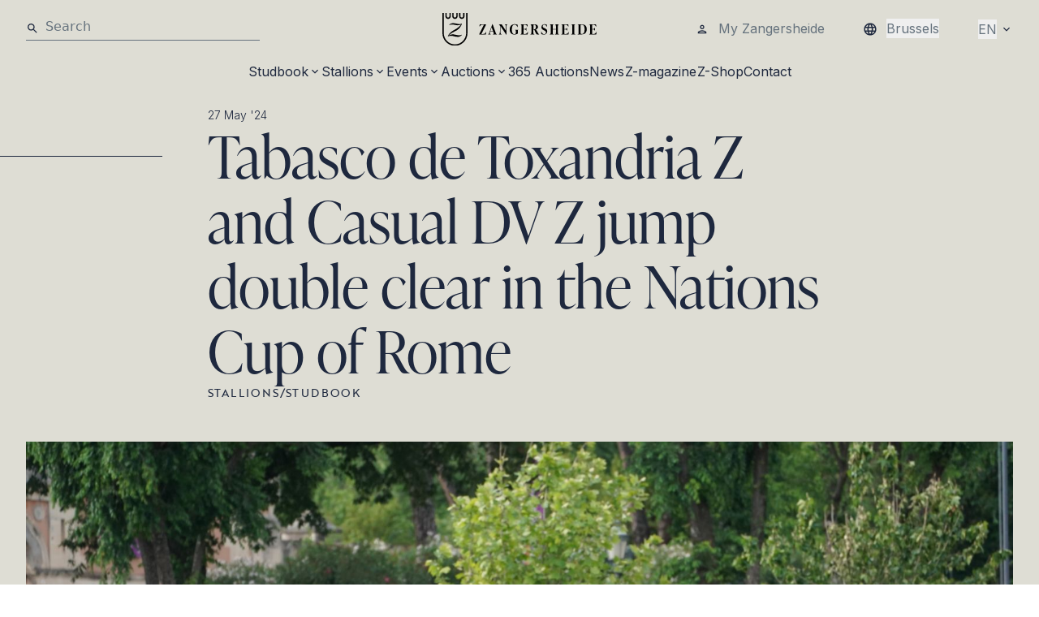

--- FILE ---
content_type: text/html; charset=UTF-8
request_url: https://www.zangersheide.com/en/news/tabasco-de-toxandria-z-and-casual-dv-z-jump-double-clear-in-the-nations-cup-of-rome
body_size: 13426
content:
<!DOCTYPE html>
<html lang="en"
        data-controller="live-component--error-handler live-component--form-error-scroll" data-live-component--error-handler-debug-value="false" data-live-component--error-handler-error-message-value="Something&#x20;went&#x20;wrong,&#x20;please&#x20;try&#x20;again&#x20;or&#x20;contact&#x20;us&#x20;if&#x20;the&#x20;problem&#x20;persists.">
<head><!-- Server Side Tracking by Taggrs.io -->
 <script>(function(w,d,s,l,i){w[l]=w[l]||[];w[l].push({'gtm.start':new Date().getTime(),event:'gtm.js'});var f=d.getElementsByTagName(s)[0],j=d.createElement(s),dl=l!='dataLayer'?'&l='+l:'';j.async=true;j.src='https://sst.zangersheide.com/BuampFXxEr.js?tg='+i+dl;f.parentNode.insertBefore(j,f);})(window,document,'script','dataLayer','K32HGMF');</script> 
<!-- End Server Side Tracking by Taggrs.io -->
    <meta charset="utf-8">
    <link rel="icon" href="/favicon.ico" sizes="48x48">
    <link rel="icon" href="/favicon.svg" sizes="any" type="image/svg+xml">
    <link rel="apple-touch-icon" href="/apple-touch-icon.png"/>
    <meta http-equiv="X-UA-Compatible" content="IE=edge">
    <meta name="viewport" content="width=device-width, initial-scale=1">
    <link rel="preconnect" href="https://fonts.googleapis.com">
    <link rel="preconnect" href="https://fonts.gstatic.com" crossorigin>
    <link href="https://fonts.googleapis.com/css2?family=Inter:wght@300;400;500&display=swap" rel="stylesheet">

    <link href="https://use.typekit.net/dfv6dlr.css" rel="stylesheet">

            
<title>Tabasco de Toxandria Z and Casual DV Z jump double clear in the Nations Cup of Rome</title><meta name="description" content="Tabasco de Toxandria Z and Casual DV Z excelled with double clear rounds in the CSIO5* Nations Cup in Rome, contributing to top placings for the German and Belgian teams. Discover more about their performances and other Zangersheide horses that shone at this prestigious event."><meta name="keywords" content="Tabasco de Toxandria Z, Casual DV Z, Nations Cup Rome, Agana van het Gerendal Z, Beau de Laubry Z"><meta name="robots" content="index,follow"><link rel="alternate" href="https://www.zangersheide.com/nl/nieuws/tabasco-de-toxandria-z-en-casual-dv-z-springen-dubbel-foutloos-in-de-nations-cup-van-rome" hreflang="nl"><link rel="alternate" href="https://www.zangersheide.com/en/news/tabasco-de-toxandria-z-and-casual-dv-z-jump-double-clear-in-the-nations-cup-of-rome" hreflang="en"><link rel="alternate" href="https://www.zangersheide.com/fr/actualites/tabasco-de-toxandria-z-et-casual-dv-z-realisent-un-double-sans-faute-dans-la-coupe-des-nations-de-rome" hreflang="fr"><link rel="alternate" href="https://www.zangersheide.com/de/nachrichten/tabasco-de-toxandria-z-und-casual-dv-z-springen-doppelt-fehlerfrei-im-nationenpreis-von-rom" hreflang="de"><link rel="alternate" href="https://www.zangersheide.com/pl/aktualnosci/tabasco-de-toxandria-z-i-casual-dv-z-skacza-podwojnie-czysto-w-pucharze-narodow-w-rzymie" hreflang="pl"><link rel="canonical" href="https://www.zangersheide.com/en/news/tabasco-de-toxandria-z-and-casual-dv-z-jump-double-clear-in-the-nations-cup-of-rome">
            <meta name="language" content="en">
            <meta name="audience" content="all">
            <meta name="distribution" content="global">
            <meta name="image" content="https://www.zangersheide.com/uploads/media/landscape_medium/06/7036-Tabasco%20de%20Toxandria%20Z%20-%20Kendra%20Claricia%20Brinkop%20-%20%C2%A9Sportfot%20%282%29.jpg?v=1-0">
    
            <meta property="og:url" content="https://www.zangersheide.com/en/news/tabasco-de-toxandria-z-and-casual-dv-z-jump-double-clear-in-the-nations-cup-of-rome">
            <meta property="og:title" content="Tabasco de Toxandria Z and Casual DV Z jump double clear in the Nations Cup of Rome">
            <meta property="og:image" content="https://www.zangersheide.com/uploads/media/landscape_medium/06/7036-Tabasco%20de%20Toxandria%20Z%20-%20Kendra%20Claricia%20Brinkop%20-%20%C2%A9Sportfot%20%282%29.jpg?v=1-0">
            <meta property="og:type" content="website">
            <meta property="og:description" content="Tabasco de Toxandria Z and Casual DV Z excelled with double clear rounds in the CSIO5* Nations Cup in Rome, contributing to top placings for the German and Belgian teams. Discover more about their performances and other Zangersheide horses that shone at this prestigious event.">
            <meta property="og:locale" content="en">
    
            <meta name="twitter:card" content="summary_large_image">
            <meta name="twitter:url" content="https://www.zangersheide.com/en/news/tabasco-de-toxandria-z-and-casual-dv-z-jump-double-clear-in-the-nations-cup-of-rome">
            <meta name="twitter:title" content="Tabasco de Toxandria Z and Casual DV Z jump double clear in the Nations Cup of Rome">
            <meta name="twitter:description" content="Tabasco de Toxandria Z and Casual DV Z excelled with double clear rounds in the CSIO5* Nations Cup in Rome, contributing to top placings for the German and Belgian teams. Discover more about their performances and other Zangersheide horses that shone at this prestigious event.">
            <meta name="twitter:image" content="https://www.zangersheide.com/uploads/media/landscape_medium/06/7036-Tabasco%20de%20Toxandria%20Z%20-%20Kendra%20Claricia%20Brinkop%20-%20%C2%A9Sportfot%20%282%29.jpg?v=1-0">
        
            <link rel="stylesheet" href="/build/website/app.63bc1c3a.css">
                <script type="application/javascript">
    window.appConfig = {"account":null}
</script>

        <script src="/build/website/runtime.adf770e3.js" defer></script><script src="/build/website/860.0cb50d06.js" defer></script><script src="/build/website/app.0b240a6a.js" defer></script>
    
    </head>
<body data-turbo="false" data-controller="server-time page--scrolling toast-event" data-server-time-server-date-time-value="2026-01-19T07&#x3A;11&#x3A;23.464&#x2B;00&#x3A;00" data-page-tags=''><!-- Server Side Tracking by Taggrs.io (noscript) -->
 <noscript><iframe src="https://sst.zangersheide.com/BuampFXxEr.html?tg=K32HGMF" height="0" width="0" style="display:none;visibility:hidden"></iframe></noscript> 
<!-- End Server Side Tracking by Taggrs.io (noscript) -->
        <div id="toast-container"></div>

    
    
    <div class="relative">
                                    
            

<div class="relative w-full z-40">
        <div  class="block lg:hidden">
                    
<div class="bg-earth-blanket px-4 py-3 flex justify-between items-center">
    <div>
        <a href="https://www.zangersheide.com/en">
            <img src="/build/website/logos/zh/logo-horizontal.svg" width="190" height="40" alt="Logo Zangersheide365 Auctions blue"/>
        </a>
    </div>

    <div class="flex gap-4">
        <div data-controller="menu">
            <button data-action="click->menu#open">
                <svg viewBox="0 0 24 24" fill="currentColor" class="fill-skin-secondary-alt w-6 h-6" aria-hidden="true"><path fill="none" d="M0 0h24v24H0V0z"></path><path d="M15.5 14h-.79l-.28-.27A6.471 6.471 0 0 0 16 9.5 6.5 6.5 0 1 0 9.5 16c1.61 0 3.09-.59 4.23-1.57l.27.28v.79l5 4.99L20.49 19l-4.99-5zm-6 0C7.01 14 5 11.99 5 9.5S7.01 5 9.5 5 14 7.01 14 9.5 11.99 14 9.5 14z"></path></svg>

            </button>
            <div class="bg-earth-blanket z-40 hidden fixed top-0 right-0 w-full flex items-center justify-between px-4 py-4"
                 data-menu-target="panel">
                <div class="w-full mr-4">
                    <div  class="border-b flex items-center border-gray-medallion w-full">
    <label for="q" class="mb-1">
        <svg viewBox="0 0 24 24" fill="currentColor" class="mr-2 mt-1 fill-skin-secondary-alt w-4 h-4" aria-hidden="true"><path fill="none" d="M0 0h24v24H0V0z"></path><path d="M15.5 14h-.79l-.28-.27A6.471 6.471 0 0 0 16 9.5 6.5 6.5 0 1 0 9.5 16c1.61 0 3.09-.59 4.23-1.57l.27.28v.79l5 4.99L20.49 19l-4.99-5zm-6 0C7.01 14 5 11.99 5 9.5S7.01 5 9.5 5 14 7.01 14 9.5 11.99 14 9.5 14z"></path></svg>

    </label>
    <form action="/en/search" class="w-full mb-1" method="GET">
        <input id="q" name="q" type="text" class="w-full outline-none bg-transparent placeholder:text-skin-base text-skin-base caret-black" placeholder="Search"/>
    </form>
</div>
                </div>
                <button data-action="click->menu#close">
                    <svg viewBox="0 0 24 24" fill="currentColor" class="fill-skin-secondary-alt w-6 h-6" aria-hidden="true"><path fill="none" d="M0 0h24v24H0V0z"></path><path d="M19 6.41 17.59 5 12 10.59 6.41 5 5 6.41 10.59 12 5 17.59 6.41 19 12 13.41 17.59 19 19 17.59 13.41 12 19 6.41z"></path></svg>

                </button>
            </div>
        </div>

        <div class="mobile-menu-wrap" data-controller="menu">
            <button data-action="click->menu#open page--scrolling#disable:prevent">
                <svg viewBox="0 0 24 24" fill="currentColor" class="fill-skin-secondary-alt w-6 h-6" aria-hidden="true"><path d="M0 0h24v24H0z" fill="none"></path><path d="M3 18h18v-2H3v2zm0-5h18v-2H3v2zm0-7v2h18V6H3z"></path></svg>
</button>
            <nav class="z-20 hidden fixed top-0 left-0 bottom-0 w-full bg-white"
                 data-menu-target="panel">
                <div class="z-40 w-full px-4 py-3 right-0 top-0 bg-earth-blanket flex items-center justify-between">
                    <div>
                        <a href="https://www.zangersheide.com/en">
                            <img src="/build/website/logos/zh/logo-horizontal.svg" width="190" height="40" alt="Logo Zangersheide365 Auctions blue"/>
                        </a>
                    </div>
                    <button data-action="click->menu#close page--scrolling#enable:prevent">
                        <svg viewBox="0 0 24 24" fill="currentColor" class="fill-skin-secondary-alt w-6 h-6" aria-hidden="true"><path fill="none" d="M0 0h24v24H0V0z"></path><path d="M19 6.41 17.59 5 12 10.59 6.41 5 5 6.41 10.59 12 5 17.59 6.41 19 12 13.41 17.59 19 19 17.59 13.41 12 19 6.41z"></path></svg>

                    </button>
                </div>
                <div class="fixed top-16 bottom-0 left-0 w-full overflow-y-scroll">
                    <ul class="list-none">
                                                                                                        <li  data-controller="menu"  class="border-t border-gray-cloud">
                            <a title="Studbook"
                               href="https://www.zangersheide.com/en/studbook"
                               class="flex justify-between items-center cursor-pointer p-4"
                                     data-action="click->menu#open:prevent" >
                                <span class="uppercase typo-h5">Studbook</span>
                                                                    <svg viewBox="0 0 24 24" fill="currentColor" class="fill-skin-secondary-alt w-6 h-6" aria-hidden="true"><path fill="none" d="M0 0h24v24H0V0z"></path><path d="M8.59 16.59 13.17 12 8.59 7.41 10 6l6 6-6 6-1.41-1.41z"></path></svg>

                                                            </a>
                                                            <div class="z-20 hidden fixed top-16 pt-3 right-0 bottom-0 w-full bg-white flex flex-col" data-menu-target="panel">
                                    <button data-action="click->menu#close"
                                            class="flex items-center w-full px-4 border-b border-gray-cloud">
                                        <svg viewBox="0 0 24 24" fill="currentColor" class="fill-skin-secondary-alt mb-3.5 w-4 h-4" aria-hidden="true"><path fill="none" d="M0 0h24v24H0V0z"></path><path d="M15.41 16.59 10.83 12l4.58-4.59L14 6l-6 6 6 6 1.41-1.41z"></path></svg>

                                        <span class="mb-3">Back</span>
                                    </button>
                                    <div class="flex px-4 py-2 gap-4 items-center">
                                        <h2 class="text-skin-secondary py-1 whitespace-nowrap">Studbook</h2>
                                        <span class="border-t border-skin-secondary w-full"></span>
                                    </div>
                                    <ul class="overflow-y-scroll h-full">
                                                                                                                            <li class="px-4 py-3 last:border-none border-b border-gray-cloud group flex items-center gap-2">
                                                <span class="border-b border-skin-secondary w-6 hidden group-active:block group-hover:block"></span>
                                                <a href="https://www.zangersheide.com/en/studbook"
                                                   class="font-inter text-skin-base group-hover:text-skin-secondary group-active:text-skin-secondary"
                                                   title="Studbook">
                                                    Studbook
                                                </a>
                                            </li>
                                                                                    <li class="px-4 py-3 last:border-none border-b border-gray-cloud group flex items-center gap-2">
                                                <span class="border-b border-skin-secondary w-6 hidden group-active:block group-hover:block"></span>
                                                <a href="https://www.zangersheide.com/en/register-foal"
                                                   class="font-inter text-skin-base group-hover:text-skin-secondary group-active:text-skin-secondary"
                                                   title="Register a Foal">
                                                    Register a Foal
                                                </a>
                                            </li>
                                                                                    <li class="px-4 py-3 last:border-none border-b border-gray-cloud group flex items-center gap-2">
                                                <span class="border-b border-skin-secondary w-6 hidden group-active:block group-hover:block"></span>
                                                <a href="https://www.zangersheide.com/en/studbook/zangersheide-magazine"
                                                   class="font-inter text-skin-base group-hover:text-skin-secondary group-active:text-skin-secondary"
                                                   title="Zangersheide Magazine">
                                                    Zangersheide Magazine
                                                </a>
                                            </li>
                                                                                    <li class="px-4 py-3 last:border-none border-b border-gray-cloud group flex items-center gap-2">
                                                <span class="border-b border-skin-secondary w-6 hidden group-active:block group-hover:block"></span>
                                                <a href="https://www.zangersheide.com/en/studbook/international-results-z-horses"
                                                   class="font-inter text-skin-base group-hover:text-skin-secondary group-active:text-skin-secondary"
                                                   title="International Results Z-Horses">
                                                    International Results Z-Horses
                                                </a>
                                            </li>
                                                                                    <li class="px-4 py-3 last:border-none border-b border-gray-cloud group flex items-center gap-2">
                                                <span class="border-b border-skin-secondary w-6 hidden group-active:block group-hover:block"></span>
                                                <a href="https://www.zangersheide.com/en/studbook/membership"
                                                   class="font-inter text-skin-base group-hover:text-skin-secondary group-active:text-skin-secondary"
                                                   title="Membership">
                                                    Membership
                                                </a>
                                            </li>
                                                                                    <li class="px-4 py-3 last:border-none border-b border-gray-cloud group flex items-center gap-2">
                                                <span class="border-b border-skin-secondary w-6 hidden group-active:block group-hover:block"></span>
                                                <a href="https://www.zangersheide.com/en/studbook/zangersheide-stallion-approval"
                                                   class="font-inter text-skin-base group-hover:text-skin-secondary group-active:text-skin-secondary"
                                                   title="Zangersheide Stallion Approval">
                                                    Zangersheide Stallion Approval
                                                </a>
                                            </li>
                                                                                    <li class="px-4 py-3 last:border-none border-b border-gray-cloud group flex items-center gap-2">
                                                <span class="border-b border-skin-secondary w-6 hidden group-active:block group-hover:block"></span>
                                                <a href="https://www.zangersheide.com/en/studbook/national-results-z-horses"
                                                   class="font-inter text-skin-base group-hover:text-skin-secondary group-active:text-skin-secondary"
                                                   title="National Results Z-Horses">
                                                    National Results Z-Horses
                                                </a>
                                            </li>
                                                                                    <li class="px-4 py-3 last:border-none border-b border-gray-cloud group flex items-center gap-2">
                                                <span class="border-b border-skin-secondary w-6 hidden group-active:block group-hover:block"></span>
                                                <a href="https://www.zangersheide.com/en/studbook/rates"
                                                   class="font-inter text-skin-base group-hover:text-skin-secondary group-active:text-skin-secondary"
                                                   title="Rates">
                                                    Rates
                                                </a>
                                            </li>
                                                                                    <li class="px-4 py-3 last:border-none border-b border-gray-cloud group flex items-center gap-2">
                                                <span class="border-b border-skin-secondary w-6 hidden group-active:block group-hover:block"></span>
                                                <a href="https://www.zangersheide.com/en/studbook/zangersheide-foal-championship-z-festival"
                                                   class="font-inter text-skin-base group-hover:text-skin-secondary group-active:text-skin-secondary"
                                                   title="Zangersheide Foal Championship">
                                                    Zangersheide Foal Championship
                                                </a>
                                            </li>
                                                                                    <li class="px-4 py-3 last:border-none border-b border-gray-cloud group flex items-center gap-2">
                                                <span class="border-b border-skin-secondary w-6 hidden group-active:block group-hover:block"></span>
                                                <a href="https://www.zangersheide.com/en/studbook/zangersheide-foal-championship-z-festival"
                                                   class="font-inter text-skin-base group-hover:text-skin-secondary group-active:text-skin-secondary"
                                                   title="Z-Festival">
                                                    Z-Festival
                                                </a>
                                            </li>
                                                                                    <li class="px-4 py-3 last:border-none border-b border-gray-cloud group flex items-center gap-2">
                                                <span class="border-b border-skin-secondary w-6 hidden group-active:block group-hover:block"></span>
                                                <a href="https://www.zangersheide.com/en/studbook/zangersheide-ranking"
                                                   class="font-inter text-skin-base group-hover:text-skin-secondary group-active:text-skin-secondary"
                                                   title="Zangersheide Ranking">
                                                    Zangersheide Ranking
                                                </a>
                                            </li>
                                                                                    <li class="px-4 py-3 last:border-none border-b border-gray-cloud group flex items-center gap-2">
                                                <span class="border-b border-skin-secondary w-6 hidden group-active:block group-hover:block"></span>
                                                <a href="https://www.zangersheide.com/en/studbook/about-zangersheide"
                                                   class="font-inter text-skin-base group-hover:text-skin-secondary group-active:text-skin-secondary"
                                                   title="About Zangersheide">
                                                    About Zangersheide
                                                </a>
                                            </li>
                                                                                    <li class="px-4 py-3 last:border-none border-b border-gray-cloud group flex items-center gap-2">
                                                <span class="border-b border-skin-secondary w-6 hidden group-active:block group-hover:block"></span>
                                                <a href="https://www.zangersheide.com/en/studbook/database"
                                                   class="font-inter text-skin-base group-hover:text-skin-secondary group-active:text-skin-secondary"
                                                   title="Database">
                                                    Database
                                                </a>
                                            </li>
                                                                                    <li class="px-4 py-3 last:border-none border-b border-gray-cloud group flex items-center gap-2">
                                                <span class="border-b border-skin-secondary w-6 hidden group-active:block group-hover:block"></span>
                                                <a href="https://www.zangersheide.com/en/faq"
                                                   class="font-inter text-skin-base group-hover:text-skin-secondary group-active:text-skin-secondary"
                                                   title="Frequently Asked Questions">
                                                    Frequently Asked Questions
                                                </a>
                                            </li>
                                                                                    <li class="px-4 py-3 last:border-none border-b border-gray-cloud group flex items-center gap-2">
                                                <span class="border-b border-skin-secondary w-6 hidden group-active:block group-hover:block"></span>
                                                <a href="https://www.zangersheide.com/en/studbook/myzangersheide"
                                                   class="font-inter text-skin-base group-hover:text-skin-secondary group-active:text-skin-secondary"
                                                   title="MyZangersheide">
                                                    MyZangersheide
                                                </a>
                                            </li>
                                                                            </ul>
                                </div>
                                                    </li>
                                                                                <li  data-controller="menu"  class="border-t border-gray-cloud">
                            <a title="Stallions"
                               href="https://www.zangersheide.com/en/stallions"
                               class="flex justify-between items-center cursor-pointer p-4"
                                     data-action="click->menu#open:prevent" >
                                <span class="uppercase typo-h5">Stallions</span>
                                                                    <svg viewBox="0 0 24 24" fill="currentColor" class="fill-skin-secondary-alt w-6 h-6" aria-hidden="true"><path fill="none" d="M0 0h24v24H0V0z"></path><path d="M8.59 16.59 13.17 12 8.59 7.41 10 6l6 6-6 6-1.41-1.41z"></path></svg>

                                                            </a>
                                                            <div class="z-20 hidden fixed top-16 pt-3 right-0 bottom-0 w-full bg-white flex flex-col" data-menu-target="panel">
                                    <button data-action="click->menu#close"
                                            class="flex items-center w-full px-4 border-b border-gray-cloud">
                                        <svg viewBox="0 0 24 24" fill="currentColor" class="fill-skin-secondary-alt mb-3.5 w-4 h-4" aria-hidden="true"><path fill="none" d="M0 0h24v24H0V0z"></path><path d="M15.41 16.59 10.83 12l4.58-4.59L14 6l-6 6 6 6 1.41-1.41z"></path></svg>

                                        <span class="mb-3">Back</span>
                                    </button>
                                    <div class="flex px-4 py-2 gap-4 items-center">
                                        <h2 class="text-skin-secondary py-1 whitespace-nowrap">Stallions</h2>
                                        <span class="border-t border-skin-secondary w-full"></span>
                                    </div>
                                    <ul class="overflow-y-scroll h-full">
                                                                                                                            <li class="px-4 py-3 last:border-none border-b border-gray-cloud group flex items-center gap-2">
                                                <span class="border-b border-skin-secondary w-6 hidden group-active:block group-hover:block"></span>
                                                <a href="https://www.zangersheide.com/en/stallions"
                                                   class="font-inter text-skin-base group-hover:text-skin-secondary group-active:text-skin-secondary"
                                                   title="Stallions">
                                                    Stallions
                                                </a>
                                            </li>
                                                                                    <li class="px-4 py-3 last:border-none border-b border-gray-cloud group flex items-center gap-2">
                                                <span class="border-b border-skin-secondary w-6 hidden group-active:block group-hover:block"></span>
                                                <a href="https://www.zangersheide.com/en/stallions"
                                                   class="font-inter text-skin-base group-hover:text-skin-secondary group-active:text-skin-secondary"
                                                   title="Our Stallions">
                                                    Our Stallions
                                                </a>
                                            </li>
                                                                                    <li class="px-4 py-3 last:border-none border-b border-gray-cloud group flex items-center gap-2">
                                                <span class="border-b border-skin-secondary w-6 hidden group-active:block group-hover:block"></span>
                                                <a href="https://www.zangersheide.com/en/stallions/stallion-catalogue-2025"
                                                   class="font-inter text-skin-base group-hover:text-skin-secondary group-active:text-skin-secondary"
                                                   title="Stallion catalogue 2025">
                                                    Stallion catalogue 2025
                                                </a>
                                            </li>
                                                                                    <li class="px-4 py-3 last:border-none border-b border-gray-cloud group flex items-center gap-2">
                                                <span class="border-b border-skin-secondary w-6 hidden group-active:block group-hover:block"></span>
                                                <a href="https://www.zangersheide.com/en/stallions/stallion-presentation-2025"
                                                   class="font-inter text-skin-base group-hover:text-skin-secondary group-active:text-skin-secondary"
                                                   title="Stallion Presentation 2025">
                                                    Stallion Presentation 2025
                                                </a>
                                            </li>
                                                                                    <li class="px-4 py-3 last:border-none border-b border-gray-cloud group flex items-center gap-2">
                                                <span class="border-b border-skin-secondary w-6 hidden group-active:block group-hover:block"></span>
                                                <a href="https://www.zangersheide.com/en/stallions/sperm"
                                                   class="font-inter text-skin-base group-hover:text-skin-secondary group-active:text-skin-secondary"
                                                   title="Order Semen">
                                                    Order Semen
                                                </a>
                                            </li>
                                                                                    <li class="px-4 py-3 last:border-none border-b border-gray-cloud group flex items-center gap-2">
                                                <span class="border-b border-skin-secondary w-6 hidden group-active:block group-hover:block"></span>
                                                <a href="https://www.zangersheide.com/en/stallions/icsi"
                                                   class="font-inter text-skin-base group-hover:text-skin-secondary group-active:text-skin-secondary"
                                                   title="ICSI">
                                                    ICSI
                                                </a>
                                            </li>
                                                                                    <li class="px-4 py-3 last:border-none border-b border-gray-cloud group flex items-center gap-2">
                                                <span class="border-b border-skin-secondary w-6 hidden group-active:block group-hover:block"></span>
                                                <a href="https://www.zangersheide.com/en/stallions/match-my-mare"
                                                   class="font-inter text-skin-base group-hover:text-skin-secondary group-active:text-skin-secondary"
                                                   title="Match My Mare">
                                                    Match My Mare
                                                </a>
                                            </li>
                                                                                    <li class="px-4 py-3 last:border-none border-b border-gray-cloud group flex items-center gap-2">
                                                <span class="border-b border-skin-secondary w-6 hidden group-active:block group-hover:block"></span>
                                                <a href="https://www.zangersheide.com/en/stallions/from-insemination-to-gestation"
                                                   class="font-inter text-skin-base group-hover:text-skin-secondary group-active:text-skin-secondary"
                                                   title="From Insemination to Gestation">
                                                    From Insemination to Gestation
                                                </a>
                                            </li>
                                                                                    <li class="px-4 py-3 last:border-none border-b border-gray-cloud group flex items-center gap-2">
                                                <span class="border-b border-skin-secondary w-6 hidden group-active:block group-hover:block"></span>
                                                <a href="https://www.zangersheide.com/en/stallions/z-stallions-in-the-sport"
                                                   class="font-inter text-skin-base group-hover:text-skin-secondary group-active:text-skin-secondary"
                                                   title="Z Stallions in the sport">
                                                    Z Stallions in the sport
                                                </a>
                                            </li>
                                                                                    <li class="px-4 py-3 last:border-none border-b border-gray-cloud group flex items-center gap-2">
                                                <span class="border-b border-skin-secondary w-6 hidden group-active:block group-hover:block"></span>
                                                <a href="https://www.zangersheide.com/en/stallions/conditions"
                                                   class="font-inter text-skin-base group-hover:text-skin-secondary group-active:text-skin-secondary"
                                                   title="Conditions">
                                                    Conditions
                                                </a>
                                            </li>
                                                                                    <li class="px-4 py-3 last:border-none border-b border-gray-cloud group flex items-center gap-2">
                                                <span class="border-b border-skin-secondary w-6 hidden group-active:block group-hover:block"></span>
                                                <a href="https://www.zangersheide.com/en/stallions/dekadvies"
                                                   class="font-inter text-skin-base group-hover:text-skin-secondary group-active:text-skin-secondary"
                                                   title="Breeding advice">
                                                    Breeding advice
                                                </a>
                                            </li>
                                                                            </ul>
                                </div>
                                                    </li>
                                                                                <li  data-controller="menu"  class="border-t border-gray-cloud">
                            <a title="Events"
                               href="https://www.zangersheide.com/en/events"
                               class="flex justify-between items-center cursor-pointer p-4"
                                     data-action="click->menu#open:prevent" >
                                <span class="uppercase typo-h5">Events</span>
                                                                    <svg viewBox="0 0 24 24" fill="currentColor" class="fill-skin-secondary-alt w-6 h-6" aria-hidden="true"><path fill="none" d="M0 0h24v24H0V0z"></path><path d="M8.59 16.59 13.17 12 8.59 7.41 10 6l6 6-6 6-1.41-1.41z"></path></svg>

                                                            </a>
                                                            <div class="z-20 hidden fixed top-16 pt-3 right-0 bottom-0 w-full bg-white flex flex-col" data-menu-target="panel">
                                    <button data-action="click->menu#close"
                                            class="flex items-center w-full px-4 border-b border-gray-cloud">
                                        <svg viewBox="0 0 24 24" fill="currentColor" class="fill-skin-secondary-alt mb-3.5 w-4 h-4" aria-hidden="true"><path fill="none" d="M0 0h24v24H0V0z"></path><path d="M15.41 16.59 10.83 12l4.58-4.59L14 6l-6 6 6 6 1.41-1.41z"></path></svg>

                                        <span class="mb-3">Back</span>
                                    </button>
                                    <div class="flex px-4 py-2 gap-4 items-center">
                                        <h2 class="text-skin-secondary py-1 whitespace-nowrap">Events</h2>
                                        <span class="border-t border-skin-secondary w-full"></span>
                                    </div>
                                    <ul class="overflow-y-scroll h-full">
                                                                                                                            <li class="px-4 py-3 last:border-none border-b border-gray-cloud group flex items-center gap-2">
                                                <span class="border-b border-skin-secondary w-6 hidden group-active:block group-hover:block"></span>
                                                <a href="https://www.zangersheide.com/en/events"
                                                   class="font-inter text-skin-base group-hover:text-skin-secondary group-active:text-skin-secondary"
                                                   title="Events">
                                                    Events
                                                </a>
                                            </li>
                                                                                    <li class="px-4 py-3 last:border-none border-b border-gray-cloud group flex items-center gap-2">
                                                <span class="border-b border-skin-secondary w-6 hidden group-active:block group-hover:block"></span>
                                                <a href="https://www.zangersheide.com/en/events/upcoming-events"
                                                   class="font-inter text-skin-base group-hover:text-skin-secondary group-active:text-skin-secondary"
                                                   title="Upcoming Events">
                                                    Upcoming Events
                                                </a>
                                            </li>
                                                                                    <li class="px-4 py-3 last:border-none border-b border-gray-cloud group flex items-center gap-2">
                                                <span class="border-b border-skin-secondary w-6 hidden group-active:block group-hover:block"></span>
                                                <a href="https://www.zangersheide.com/en/studbook/zangersheide-stallion-approval"
                                                   class="font-inter text-skin-base group-hover:text-skin-secondary group-active:text-skin-secondary"
                                                   title="Zangersheide Stallion Approval">
                                                    Zangersheide Stallion Approval
                                                </a>
                                            </li>
                                                                                    <li class="px-4 py-3 last:border-none border-b border-gray-cloud group flex items-center gap-2">
                                                <span class="border-b border-skin-secondary w-6 hidden group-active:block group-hover:block"></span>
                                                <a href="https://www.zangersheide.com/en/events/the-zangersheide-international"
                                                   class="font-inter text-skin-base group-hover:text-skin-secondary group-active:text-skin-secondary"
                                                   title="The Zangersheide International">
                                                    The Zangersheide International
                                                </a>
                                            </li>
                                                                                    <li class="px-4 py-3 last:border-none border-b border-gray-cloud group flex items-center gap-2">
                                                <span class="border-b border-skin-secondary w-6 hidden group-active:block group-hover:block"></span>
                                                <a href="https://www.zangersheide.com/en/studbook/zangersheide-foal-championship-z-festival"
                                                   class="font-inter text-skin-base group-hover:text-skin-secondary group-active:text-skin-secondary"
                                                   title="Zangersheide Foal Championship">
                                                    Zangersheide Foal Championship
                                                </a>
                                            </li>
                                                                                    <li class="px-4 py-3 last:border-none border-b border-gray-cloud group flex items-center gap-2">
                                                <span class="border-b border-skin-secondary w-6 hidden group-active:block group-hover:block"></span>
                                                <a href="https://www.zangersheide.com/en/studbook/zangersheide-foal-championship-z-festival"
                                                   class="font-inter text-skin-base group-hover:text-skin-secondary group-active:text-skin-secondary"
                                                   title="Z-Festival">
                                                    Z-Festival
                                                </a>
                                            </li>
                                                                                    <li class="px-4 py-3 last:border-none border-b border-gray-cloud group flex items-center gap-2">
                                                <span class="border-b border-skin-secondary w-6 hidden group-active:block group-hover:block"></span>
                                                <a href="https://www.zangersheide.com/en/events/zangersheide-hengstenpresentatie"
                                                   class="font-inter text-skin-base group-hover:text-skin-secondary group-active:text-skin-secondary"
                                                   title="Zangersheide Stallion Presentation">
                                                    Zangersheide Stallion Presentation
                                                </a>
                                            </li>
                                                                                    <li class="px-4 py-3 last:border-none border-b border-gray-cloud group flex items-center gap-2">
                                                <span class="border-b border-skin-secondary w-6 hidden group-active:block group-hover:block"></span>
                                                <a href="https://www.zangersheide.com/en/auctions-1"
                                                   class="font-inter text-skin-base group-hover:text-skin-secondary group-active:text-skin-secondary"
                                                   title="Zangersheide Auctions">
                                                    Zangersheide Auctions
                                                </a>
                                            </li>
                                                                                    <li class="px-4 py-3 last:border-none border-b border-gray-cloud group flex items-center gap-2">
                                                <span class="border-b border-skin-secondary w-6 hidden group-active:block group-hover:block"></span>
                                                <a href="https://www.zangersheide.com/en/events/fei-wbfsh-jumping-world-breeding-championships-for-young-horses"
                                                   class="font-inter text-skin-base group-hover:text-skin-secondary group-active:text-skin-secondary"
                                                   title="FEI WBFSH Jumping World Breeding Championship for Young Horses">
                                                    FEI WBFSH Jumping World Breeding Championship for Young Horses
                                                </a>
                                            </li>
                                                                                    <li class="px-4 py-3 last:border-none border-b border-gray-cloud group flex items-center gap-2">
                                                <span class="border-b border-skin-secondary w-6 hidden group-active:block group-hover:block"></span>
                                                <a href="https://www.zangersheide.com/en/oefen-en-selectiedagen"
                                                   class="font-inter text-skin-base group-hover:text-skin-secondary group-active:text-skin-secondary"
                                                   title="Trial and Selection days">
                                                    Trial and Selection days
                                                </a>
                                            </li>
                                                                                    <li class="px-4 py-3 last:border-none border-b border-gray-cloud group flex items-center gap-2">
                                                <span class="border-b border-skin-secondary w-6 hidden group-active:block group-hover:block"></span>
                                                <a href="https://www.zangersheide.com/en/events/open-dagen"
                                                   class="font-inter text-skin-base group-hover:text-skin-secondary group-active:text-skin-secondary"
                                                   title="Open dagen">
                                                    Open dagen
                                                </a>
                                            </li>
                                                                                    <li class="px-4 py-3 last:border-none border-b border-gray-cloud group flex items-center gap-2">
                                                <span class="border-b border-skin-secondary w-6 hidden group-active:block group-hover:block"></span>
                                                <a href="https://www.zangersheide.com/en/events/past-events-archive"
                                                   class="font-inter text-skin-base group-hover:text-skin-secondary group-active:text-skin-secondary"
                                                   title="Past Events (Archive)">
                                                    Past Events (Archive)
                                                </a>
                                            </li>
                                                                            </ul>
                                </div>
                                                    </li>
                                                                                <li  data-controller="menu"  class="border-t border-gray-cloud">
                            <a title="Auctions"
                               href="https://www.zangersheide.com/en/auctions"
                               class="flex justify-between items-center cursor-pointer p-4"
                                     data-action="click->menu#open:prevent" >
                                <span class="uppercase typo-h5">Auctions</span>
                                                                    <svg viewBox="0 0 24 24" fill="currentColor" class="fill-skin-secondary-alt w-6 h-6" aria-hidden="true"><path fill="none" d="M0 0h24v24H0V0z"></path><path d="M8.59 16.59 13.17 12 8.59 7.41 10 6l6 6-6 6-1.41-1.41z"></path></svg>

                                                            </a>
                                                            <div class="z-20 hidden fixed top-16 pt-3 right-0 bottom-0 w-full bg-white flex flex-col" data-menu-target="panel">
                                    <button data-action="click->menu#close"
                                            class="flex items-center w-full px-4 border-b border-gray-cloud">
                                        <svg viewBox="0 0 24 24" fill="currentColor" class="fill-skin-secondary-alt mb-3.5 w-4 h-4" aria-hidden="true"><path fill="none" d="M0 0h24v24H0V0z"></path><path d="M15.41 16.59 10.83 12l4.58-4.59L14 6l-6 6 6 6 1.41-1.41z"></path></svg>

                                        <span class="mb-3">Back</span>
                                    </button>
                                    <div class="flex px-4 py-2 gap-4 items-center">
                                        <h2 class="text-skin-secondary py-1 whitespace-nowrap">Auctions</h2>
                                        <span class="border-t border-skin-secondary w-full"></span>
                                    </div>
                                    <ul class="overflow-y-scroll h-full">
                                                                                                                            <li class="px-4 py-3 last:border-none border-b border-gray-cloud group flex items-center gap-2">
                                                <span class="border-b border-skin-secondary w-6 hidden group-active:block group-hover:block"></span>
                                                <a href="https://www.zangersheide.com/en/auctions"
                                                   class="font-inter text-skin-base group-hover:text-skin-secondary group-active:text-skin-secondary"
                                                   title="Auctions">
                                                    Auctions
                                                </a>
                                            </li>
                                                                                    <li class="px-4 py-3 last:border-none border-b border-gray-cloud group flex items-center gap-2">
                                                <span class="border-b border-skin-secondary w-6 hidden group-active:block group-hover:block"></span>
                                                <a href="https://www.zangersheide.com/en/auctions-1"
                                                   class="font-inter text-skin-base group-hover:text-skin-secondary group-active:text-skin-secondary"
                                                   title="Upcoming Auctions">
                                                    Upcoming Auctions
                                                </a>
                                            </li>
                                                                                    <li class="px-4 py-3 last:border-none border-b border-gray-cloud group flex items-center gap-2">
                                                <span class="border-b border-skin-secondary w-6 hidden group-active:block group-hover:block"></span>
                                                <a href="https://www.zangersheide.com/en/oefen-en-selectiedagen"
                                                   class="font-inter text-skin-base group-hover:text-skin-secondary group-active:text-skin-secondary"
                                                   title="Trial and Selection days">
                                                    Trial and Selection days
                                                </a>
                                            </li>
                                                                                    <li class="px-4 py-3 last:border-none border-b border-gray-cloud group flex items-center gap-2">
                                                <span class="border-b border-skin-secondary w-6 hidden group-active:block group-hover:block"></span>
                                                <a href="https://www.zangersheide.com/en/auctions/references"
                                                   class="font-inter text-skin-base group-hover:text-skin-secondary group-active:text-skin-secondary"
                                                   title="References">
                                                    References
                                                </a>
                                            </li>
                                                                                    <li class="px-4 py-3 last:border-none border-b border-gray-cloud group flex items-center gap-2">
                                                <span class="border-b border-skin-secondary w-6 hidden group-active:block group-hover:block"></span>
                                                <a href="https://www.zangersheide.com/en/auctions/history"
                                                   class="font-inter text-skin-base group-hover:text-skin-secondary group-active:text-skin-secondary"
                                                   title="Past Auctions">
                                                    Past Auctions
                                                </a>
                                            </li>
                                                                                    <li class="px-4 py-3 last:border-none border-b border-gray-cloud group flex items-center gap-2">
                                                <span class="border-b border-skin-secondary w-6 hidden group-active:block group-hover:block"></span>
                                                <a href="https://www.zangersheide.com/en/selection-days/register"
                                                   class="font-inter text-skin-base group-hover:text-skin-secondary group-active:text-skin-secondary"
                                                   title="Register your horse">
                                                    Register your horse
                                                </a>
                                            </li>
                                                                                    <li class="px-4 py-3 last:border-none border-b border-gray-cloud group flex items-center gap-2">
                                                <span class="border-b border-skin-secondary w-6 hidden group-active:block group-hover:block"></span>
                                                <a href="https://www.zangersheide.com/en/auctions-1/voorwaarden"
                                                   class="font-inter text-skin-base group-hover:text-skin-secondary group-active:text-skin-secondary"
                                                   title="Conditions">
                                                    Conditions
                                                </a>
                                            </li>
                                                                                    <li class="px-4 py-3 last:border-none border-b border-gray-cloud group flex items-center gap-2">
                                                <span class="border-b border-skin-secondary w-6 hidden group-active:block group-hover:block"></span>
                                                <a href="https://www.zangersheide.com/en/studbook/zangersheide-foal-championship-z-festival"
                                                   class="font-inter text-skin-base group-hover:text-skin-secondary group-active:text-skin-secondary"
                                                   title="Zangersheide Foal Championship / Z - Festival">
                                                    Zangersheide Foal Championship / Z - Festival
                                                </a>
                                            </li>
                                                                                    <li class="px-4 py-3 last:border-none border-b border-gray-cloud group flex items-center gap-2">
                                                <span class="border-b border-skin-secondary w-6 hidden group-active:block group-hover:block"></span>
                                                <a href="https://www.zangersheide.com/en/auctions-1/zangersheide-quality-jumpers-powered-by-mba-2"
                                                   class="font-inter text-skin-base group-hover:text-skin-secondary group-active:text-skin-secondary"
                                                   title="Zangersheide Quality Jumpers - powered by MBA">
                                                    Zangersheide Quality Jumpers - powered by MBA
                                                </a>
                                            </li>
                                                                            </ul>
                                </div>
                                                    </li>
                                                                                <li  class="border-t border-gray-cloud">
                            <a title="365 Auctions"
                               href="https://www.365-auctions.com/en"
                               class="flex justify-between items-center cursor-pointer p-4"
                                    >
                                <span class="uppercase typo-h5">365 Auctions</span>
                                                            </a>
                                                    </li>
                                                                                <li  class="border-t border-gray-cloud">
                            <a title="News"
                               href="https://www.zangersheide.com/en/news"
                               class="flex justify-between items-center cursor-pointer p-4"
                                    >
                                <span class="uppercase typo-h5">News</span>
                                                            </a>
                                                    </li>
                                                                                <li  class="border-t border-gray-cloud">
                            <a title="Z-magazine"
                               href="https://www.zangersheide.com/en/z-magazine"
                               class="flex justify-between items-center cursor-pointer p-4"
                                    >
                                <span class="uppercase typo-h5">Z-magazine</span>
                                                            </a>
                                                    </li>
                                                                                <li  class="border-t border-gray-cloud">
                            <a title="Z-Shop"
                               href="https://www.zangersheide.shop/en"
                               class="flex justify-between items-center cursor-pointer p-4"
                                    >
                                <span class="uppercase typo-h5">Z-Shop</span>
                                                            </a>
                                                    </li>
                                                                                <li  class="border-t border-gray-cloud">
                            <a title="Contact"
                               href="https://www.zangersheide.com/en/contact"
                               class="flex justify-between items-center cursor-pointer p-4"
                                    >
                                <span class="uppercase typo-h5">Contact</span>
                                                            </a>
                                                    </li>
                                                                        <li class="p-4 border-y-2 border-gray-cloud flex items-center">
                        <svg viewBox="0 0 24 24" fill="currentColor" class="mr-2 mb-1 fill-skin-secondary-alt w-4 h-4" aria-hidden="true"><path fill="none" d="M0 0h24v24H0V0z"></path><path d="M12 6c1.1 0 2 .9 2 2s-.9 2-2 2-2-.9-2-2 .9-2 2-2m0 10c2.7 0 5.8 1.29 6 2H6c.23-.72 3.31-2 6-2m0-12C9.79 4 8 5.79 8 8s1.79 4 4 4 4-1.79 4-4-1.79-4-4-4zm0 10c-2.67 0-8 1.34-8 4v2h16v-2c0-2.66-5.33-4-8-4z"></path></svg>

                        <a class="text-skin-base hover:text-gray-iron "
                           href="/en/account/login">
                            My Zangersheide
                        </a>
                    </li>
                                                <li data-controller="menu" data-turbo="false">
                            <a href="#" class="p-4 flex items-center justify-between"
                               data-action="click->menu#open:prevent">
                                <span class="uppercase typo-h5">Language</span>
                                <svg viewBox="0 0 24 24" fill="currentColor" class="mb-1 fill-skin-secondary-alt w-6 h-6" aria-hidden="true"><path fill="none" d="M0 0h24v24H0V0z"></path><path d="M8.59 16.59 13.17 12 8.59 7.41 10 6l6 6-6 6-1.41-1.41z"></path></svg>

                            </a>
                            <div class="z-20 hidden fixed top-16 pt-3 bottom-0 right-0 w-full bg-white flex flex-col" data-menu-target="panel">
                                <button data-action="click->menu#close"
                                        class="flex items-center w-full px-4 border-b border-gray-cloud">
                                    <svg viewBox="0 0 24 24" fill="currentColor" class="fill-skin-secondary-alt mb-3.5 w-4 h-4" aria-hidden="true"><path fill="none" d="M0 0h24v24H0V0z"></path><path d="M15.41 16.59 10.83 12l4.58-4.59L14 6l-6 6 6 6 1.41-1.41z"></path></svg>

                                    <span class="mb-3">Back</span>
                                </button>
                                <div class="flex px-4 py-2 gap-4 items-center">
                                    <h3 class="text-skin-secondary whitespace-nowrap">Choose your language</h3>
                                    <span class="border-t border-skin-secondary w-full"></span>
                                </div>
                                <div class="flex-grow-0 overflow-y-auto">
                                    <ul>
                                                                                                                                <li class="px-4 py-3 flex gap-4 justify-start items-center">
                                                <div class="flex gap-2 items-center cursor-pointer relative">
                                                    <input type="radio"
    id="nl" name="nl"
     class="w-6 h-6 appearance-none text-skin-secondary bg-white rounded-xl border-skin-secondary border checked:bg-skin-fill-secondary p-1 bg-clip-content disabled:opacity-30 cursor-pointer"
     value=""    />

                                                    <a href="https://www.zangersheide.com/nl/nieuws/tabasco-de-toxandria-z-en-casual-dv-z-springen-dubbel-foutloos-in-de-nations-cup-van-rome"
                                                       class="absolute pl-8 font-inter hover:text-skin-secondary active:text-skin-secondary uppercase  text-skin-base"
                                                       title="nl">
                                                    Nederlands
                                                    </a>
                                                </div>
                                            </li>
                                                                                                                                <li class="px-4 py-3 flex gap-4 justify-start items-center">
                                                <div class="flex gap-2 items-center cursor-pointer relative">
                                                    <input type="radio"
    id="en" name="en"
     class="w-6 h-6 appearance-none text-skin-secondary bg-white rounded-xl border-skin-secondary border checked:bg-skin-fill-secondary p-1 bg-clip-content disabled:opacity-30 cursor-pointer" successful
     value=""     checked="checked"/>

                                                    <a href="https://www.zangersheide.com/en/news/tabasco-de-toxandria-z-and-casual-dv-z-jump-double-clear-in-the-nations-cup-of-rome"
                                                       class="absolute pl-8 font-inter hover:text-skin-secondary active:text-skin-secondary uppercase text-skin-secondary font-bolder"
                                                       title="en">
                                                    English
                                                    </a>
                                                </div>
                                            </li>
                                                                                                                                <li class="px-4 py-3 flex gap-4 justify-start items-center">
                                                <div class="flex gap-2 items-center cursor-pointer relative">
                                                    <input type="radio"
    id="fr" name="fr"
     class="w-6 h-6 appearance-none text-skin-secondary bg-white rounded-xl border-skin-secondary border checked:bg-skin-fill-secondary p-1 bg-clip-content disabled:opacity-30 cursor-pointer"
     value=""    />

                                                    <a href="https://www.zangersheide.com/fr/actualites/tabasco-de-toxandria-z-et-casual-dv-z-realisent-un-double-sans-faute-dans-la-coupe-des-nations-de-rome"
                                                       class="absolute pl-8 font-inter hover:text-skin-secondary active:text-skin-secondary uppercase  text-skin-base"
                                                       title="fr">
                                                    français
                                                    </a>
                                                </div>
                                            </li>
                                                                                                                                <li class="px-4 py-3 flex gap-4 justify-start items-center">
                                                <div class="flex gap-2 items-center cursor-pointer relative">
                                                    <input type="radio"
    id="de" name="de"
     class="w-6 h-6 appearance-none text-skin-secondary bg-white rounded-xl border-skin-secondary border checked:bg-skin-fill-secondary p-1 bg-clip-content disabled:opacity-30 cursor-pointer"
     value=""    />

                                                    <a href="https://www.zangersheide.com/de/nachrichten/tabasco-de-toxandria-z-und-casual-dv-z-springen-doppelt-fehlerfrei-im-nationenpreis-von-rom"
                                                       class="absolute pl-8 font-inter hover:text-skin-secondary active:text-skin-secondary uppercase  text-skin-base"
                                                       title="de">
                                                    Deutsch
                                                    </a>
                                                </div>
                                            </li>
                                                                                                                                <li class="px-4 py-3 flex gap-4 justify-start items-center">
                                                <div class="flex gap-2 items-center cursor-pointer relative">
                                                    <input type="radio"
    id="pl" name="pl"
     class="w-6 h-6 appearance-none text-skin-secondary bg-white rounded-xl border-skin-secondary border checked:bg-skin-fill-secondary p-1 bg-clip-content disabled:opacity-30 cursor-pointer"
     value=""    />

                                                    <a href="https://www.zangersheide.com/pl/aktualnosci/tabasco-de-toxandria-z-i-casual-dv-z-skacza-podwojnie-czysto-w-pucharze-narodow-w-rzymie"
                                                       class="absolute pl-8 font-inter hover:text-skin-secondary active:text-skin-secondary uppercase  text-skin-base"
                                                       title="pl">
                                                    polski
                                                    </a>
                                                </div>
                                            </li>
                                                                            </ul>
                                </div>
                            </div>
                        </li>
                                            <li data-controller="menu">
                        <a href="#" class="p-4 flex items-center justify-between" data-action="click->menu#open:prevent">
                            <span class="uppercase typo-h5">Timezone</span>
                            <svg viewBox="0 0 24 24" fill="currentColor" class="mb-1 fill-skin-secondary-alt w-6 h-6" aria-hidden="true"><path fill="none" d="M0 0h24v24H0V0z"></path><path d="M8.59 16.59 13.17 12 8.59 7.41 10 6l6 6-6 6-1.41-1.41z"></path></svg>

                        </a>
                        <div class="z-20 hidden fixed top-16 pt-3 right-0 bottom-0 w-full bg-white flex flex-col" data-menu-target="panel">
                            <button data-action="click->menu#close"
                                    class="flex items-center w-full px-4 border-b border-gray-cloud">
                                <svg viewBox="0 0 24 24" fill="currentColor" class="fill-skin-secondary-alt mb-3.5 w-4 h-4" aria-hidden="true"><path fill="none" d="M0 0h24v24H0V0z"></path><path d="M15.41 16.59 10.83 12l4.58-4.59L14 6l-6 6 6 6 1.41-1.41z"></path></svg>

                                <span class="mb-3">Back</span>
                            </button>
                            <div class="flex px-4 py-2 gap-4 items-center">
                                <h3 class="text-skin-secondary whitespace-nowrap">Choose your timezone</h3>
                                <span class="border-t border-skin-secondary w-full"></span>
                            </div>
                            <div class="h-full flex-grow-0">
                                <turbo-frame id="timezone_selector_mobile" src="/en/timezone-selector/mobile" loading="lazy">
                                    <p  class="typo-p typo-normal p-4">Loading time zones...</p>
                                </turbo-frame>
                            </div>
                        </div>
                    </li>
                    </ul>
                </div>
            </nav>
        </div>
    </div>
</div>

        
    </div>


            <div  class="hidden lg:block">
                        
<header class="py-4 text-center bg-earth-blanket">
    <div class="container">
        <div class="flex flex-row items-center">
            <div class="basis-5/12">
                <div  class="border-b flex items-center border-gray-medallion w-72">
    <label for="q" class="mb-1">
        <svg viewBox="0 0 24 24" fill="currentColor" class="mr-2 mt-1 fill-skin-secondary-alt w-4 h-4" aria-hidden="true"><path fill="none" d="M0 0h24v24H0V0z"></path><path d="M15.5 14h-.79l-.28-.27A6.471 6.471 0 0 0 16 9.5 6.5 6.5 0 1 0 9.5 16c1.61 0 3.09-.59 4.23-1.57l.27.28v.79l5 4.99L20.49 19l-4.99-5zm-6 0C7.01 14 5 11.99 5 9.5S7.01 5 9.5 5 14 7.01 14 9.5 11.99 14 9.5 14z"></path></svg>

    </label>
    <form action="/en/search" class="w-full mb-1" method="GET">
        <input id="q" name="q" type="text" class="w-full outline-none bg-transparent placeholder:text-skin-base text-skin-base caret-black" placeholder="Search"/>
    </form>
</div>
            </div>
            <div class="basis-2/12 flex justify-center">
                <a href="https://www.zangersheide.com/en">
                    <img src="/build/website/logos/zh/logo-horizontal.svg" width="190" height="40" alt="Logo Zangersheide365 Auctions blue"/>
                </a>
            </div>
            <div class="basis-5/12 flex items-center justify-end">
                <svg viewBox="0 0 24 24" fill="currentColor" class="mr-3 fill-skin-secondary-alt w-4 h-4" aria-hidden="true"><path fill="none" d="M0 0h24v24H0V0z"></path><path d="M12 6c1.1 0 2 .9 2 2s-.9 2-2 2-2-.9-2-2 .9-2 2-2m0 10c2.7 0 5.8 1.29 6 2H6c.23-.72 3.31-2 6-2m0-12C9.79 4 8 5.79 8 8s1.79 4 4 4 4-1.79 4-4-1.79-4-4-4zm0 10c-2.67 0-8 1.34-8 4v2h16v-2c0-2.66-5.33-4-8-4z"></path></svg>

                <div class="inline-block mr-8">
                    <a class="text-skin-base hover:text-skin-base font-inter"
                       href="/en/account/login">
                        My Zangersheide
                    </a>
                </div>

                
<div data-controller="dropdown" class="ml-4 inline-block relative">
    <div class="flex items-center cursor-pointer" data-action="click->dropdown#toggle click@window->dropdown#hide">
        <svg width="14" height="14" viewBox="0 0 14 14" fill="currentColor" class="mr-3 fill-skin-secondary-alt w-4 h-4" aria-hidden="true"><path d="M6.99337 0.333313C3.31337 0.333313 0.333374 3.31998 0.333374 6.99998C0.333374 10.68 3.31337 13.6666 6.99337 13.6666C10.68 13.6666 13.6667 10.68 13.6667 6.99998C13.6667 3.31998 10.68 0.333313 6.99337 0.333313ZM11.6134 4.33331H9.64671C9.43337 3.49998 9.12671 2.69998 8.72671 1.95998C9.95337 2.37998 10.9734 3.23331 11.6134 4.33331ZM7.00004 1.69331C7.55337 2.49331 7.98671 3.37998 8.27337 4.33331H5.72671C6.01337 3.37998 6.44671 2.49331 7.00004 1.69331ZM1.84004 8.33331C1.73337 7.90665 1.66671 7.45998 1.66671 6.99998C1.66671 6.53998 1.73337 6.09331 1.84004 5.66665H4.09337C4.04004 6.10665 4.00004 6.54665 4.00004 6.99998C4.00004 7.45331 4.04004 7.89331 4.09337 8.33331H1.84004ZM2.38671 9.66665H4.35337C4.56671 10.5 4.87337 11.3 5.27337 12.04C4.04671 11.62 3.02671 10.7733 2.38671 9.66665ZM4.35337 4.33331H2.38671C3.02671 3.22665 4.04671 2.37998 5.27337 1.95998C4.87337 2.69998 4.56671 3.49998 4.35337 4.33331ZM7.00004 12.3066C6.44671 11.5066 6.01337 10.62 5.72671 9.66665H8.27337C7.98671 10.62 7.55337 11.5066 7.00004 12.3066ZM8.56004 8.33331H5.44004C5.38004 7.89331 5.33337 7.45331 5.33337 6.99998C5.33337 6.54665 5.38004 6.09998 5.44004 5.66665H8.56004C8.62004 6.09998 8.66671 6.54665 8.66671 6.99998C8.66671 7.45331 8.62004 7.89331 8.56004 8.33331ZM8.72671 12.04C9.12671 11.3 9.43337 10.5 9.64671 9.66665H11.6134C10.9734 10.7666 9.95337 11.62 8.72671 12.04ZM9.90671 8.33331C9.96004 7.89331 10 7.45331 10 6.99998C10 6.54665 9.96004 6.10665 9.90671 5.66665H12.16C12.2667 6.09331 12.3334 6.53998 12.3334 6.99998C12.3334 7.45998 12.2667 7.90665 12.16 8.33331H9.90671Z"></path></svg>

        <div  class="inline-block mr-8">
                    <button type="button" class="text-skin-base font-inter whitespace-nowrap">        Brussels
    </button>
            </div>
    </div>

    <div data-dropdown-target="menu" class="hidden transition bg-white py-5 px-5 transform origin-center absolute z-10 right-0 text-left drop-shadow flex flex-col gap-2 w-[32rem]">
        <turbo-frame id="timezone_selector_desktop" src="/en/timezone-selector/desktop" loading="lazy">
            <p  class="typo-p typo-normal">Loading time zones...</p>
        </turbo-frame>
    </div>
</div>


                                    
<div data-controller="dropdown" class="ml-4 inline-block relative" data-turbo="false">
    <div class="flex items-center cursor-pointer" data-action="click->dropdown#toggle click@window->dropdown#hide">
                                                        <button type="button" class="uppercase text-skin-base font-inter">en</button>
                                                                                        <svg viewBox="0 0 24 24" fill="currentColor" class="ml-1 fill-skin-secondary-alt w-4 h-4" aria-hidden="true"><path fill="none" d="M0 0h24v24H0V0z"></path><path d="M7.41 8.59 12 13.17l4.59-4.58L18 10l-6 6-6-6 1.41-1.41z"></path></svg>

    </div>

    <div data-dropdown-target="menu" class="hidden transition bg-white py-5 pl-5 pr-12 transform origin-top-right absolute z-10 right-0 text-left drop-shadow flex flex-col gap-2">
                                    <a href="https://www.zangersheide.com/nl/nieuws/tabasco-de-toxandria-z-en-casual-dv-z-springen-dubbel-foutloos-in-de-nations-cup-van-rome" class="block capitalize text-skin-base active:text-skin-secondary-alt hover:text-skin-secondary-alt" data-action="dropdown#toggle">Nederlands</a>
                                                <p class="text-skin-secondary capitalize cursor-default font-bolder">English</p>
                                                <a href="https://www.zangersheide.com/fr/actualites/tabasco-de-toxandria-z-et-casual-dv-z-realisent-un-double-sans-faute-dans-la-coupe-des-nations-de-rome" class="block capitalize text-skin-base active:text-skin-secondary-alt hover:text-skin-secondary-alt" data-action="dropdown#toggle">français</a>
                                                <a href="https://www.zangersheide.com/de/nachrichten/tabasco-de-toxandria-z-und-casual-dv-z-springen-doppelt-fehlerfrei-im-nationenpreis-von-rom" class="block capitalize text-skin-base active:text-skin-secondary-alt hover:text-skin-secondary-alt" data-action="dropdown#toggle">Deutsch</a>
                                                <a href="https://www.zangersheide.com/pl/aktualnosci/tabasco-de-toxandria-z-i-casual-dv-z-skacza-podwojnie-czysto-w-pucharze-narodow-w-rzymie" class="block capitalize text-skin-base active:text-skin-secondary-alt hover:text-skin-secondary-alt" data-action="dropdown#toggle">polski</a>
                        </div>
</div>

                            </div>
        </div>

                    <nav class="basis-full mt-5">
                <ul class="flex justify-center gap-7">
                                    <li class="group">
                        <div class="flex pb-4 gap-4 items-center tracking-normal text-skin-secondary-alt group-hover:text-skin-secondary group-active:text-skin-secondary group-hover:font-semibold group-active:font-semibold fill-skin-secondary-alt group-hover:fill-skin-secondary group-active:fill-skin-secondary-alt">
                            <a href="https://www.zangersheide.com/en/studbook"
                                                              class="font-inter after:content-[attr(title)] after:font-semibold after:invisible after:block after:h-0"
                               title="Studbook">Studbook</a>
                                                            <svg viewBox="0 0 24 24" fill="currentColor" class="transition-transform group-active:rotate-180 group-hover:rotate-180 w-4 h-4" aria-hidden="true"><path fill="none" d="M0 0h24v24H0V0z"></path><path d="M7.41 8.59 12 13.17l4.59-4.58L18 10l-6 6-6-6 1.41-1.41z"></path></svg>

                                                    </div>

                                                    <div class="absolute left-0 invisible group-hover:visible bg-gray-cloud z-10 w-full transition-visibility group-hover:delay-200">
                                <div class="container flex items-start gap-32 py-16">
                                                                                                                                                        <picture class="w-[280px]">
                                            <source class="w-[280px]" width="280" srcset="/uploads/media/portrait_medium/07/357-Cicero%20Z%20%283%29.jpg?v=1-0" media="(min-width: 768px)" />
                                            <img class="w-[280px]" width="280" alt="Cicero Z " src="" title="Cicero Z "/>
                                        </picture>
                                                                        <ul class="flex flex-wrap gap-y-1 w-full relative">
                                        <span class="absolute w-[131px] border-b border-skin-secondary top-6 -left-[150px]"></span>
                                        <a class="text-skin-secondary mb-4 basis-full text-left"
                                           href="https://www.zangersheide.com/en/studbook">
                                            <h2>
                                                Studbook
                                            </h2>
                                        </a>
                                                                                    <li class="text-left w-1/3 mb-0 pb-0 flex items-center relative">
                                                <a href="https://www.zangersheide.com/en/register-foal"
                                                   class="text-skin-base hover:text-skin-secondary peer font-inter text-sm order-last"
                                                   title="Register a Foal">
                                                    Register a Foal
                                                </a>
                                                <span class="absolute -left-8 peer-active:border-b peer-hover:border-b transition-all ease-linear duration-[50ms] border-skin-secondary w-6"></span>
                                            </li>
                                                                                    <li class="text-left w-1/3 mb-0 pb-0 flex items-center relative">
                                                <a href="https://www.zangersheide.com/en/studbook/zangersheide-magazine"
                                                   class="text-skin-base hover:text-skin-secondary peer font-inter text-sm order-last"
                                                   title="Zangersheide Magazine">
                                                    Zangersheide Magazine
                                                </a>
                                                <span class="absolute -left-8 peer-active:border-b peer-hover:border-b transition-all ease-linear duration-[50ms] border-skin-secondary w-6"></span>
                                            </li>
                                                                                    <li class="text-left w-1/3 mb-0 pb-0 flex items-center relative">
                                                <a href="https://www.zangersheide.com/en/studbook/international-results-z-horses"
                                                   class="text-skin-base hover:text-skin-secondary peer font-inter text-sm order-last"
                                                   title="International Results Z-Horses">
                                                    International Results Z-Horses
                                                </a>
                                                <span class="absolute -left-8 peer-active:border-b peer-hover:border-b transition-all ease-linear duration-[50ms] border-skin-secondary w-6"></span>
                                            </li>
                                                                                    <li class="text-left w-1/3 mb-0 pb-0 flex items-center relative">
                                                <a href="https://www.zangersheide.com/en/studbook/membership"
                                                   class="text-skin-base hover:text-skin-secondary peer font-inter text-sm order-last"
                                                   title="Membership">
                                                    Membership
                                                </a>
                                                <span class="absolute -left-8 peer-active:border-b peer-hover:border-b transition-all ease-linear duration-[50ms] border-skin-secondary w-6"></span>
                                            </li>
                                                                                    <li class="text-left w-1/3 mb-0 pb-0 flex items-center relative">
                                                <a href="https://www.zangersheide.com/en/studbook/zangersheide-stallion-approval"
                                                   class="text-skin-base hover:text-skin-secondary peer font-inter text-sm order-last"
                                                   title="Zangersheide Stallion Approval">
                                                    Zangersheide Stallion Approval
                                                </a>
                                                <span class="absolute -left-8 peer-active:border-b peer-hover:border-b transition-all ease-linear duration-[50ms] border-skin-secondary w-6"></span>
                                            </li>
                                                                                    <li class="text-left w-1/3 mb-0 pb-0 flex items-center relative">
                                                <a href="https://www.zangersheide.com/en/studbook/national-results-z-horses"
                                                   class="text-skin-base hover:text-skin-secondary peer font-inter text-sm order-last"
                                                   title="National Results Z-Horses">
                                                    National Results Z-Horses
                                                </a>
                                                <span class="absolute -left-8 peer-active:border-b peer-hover:border-b transition-all ease-linear duration-[50ms] border-skin-secondary w-6"></span>
                                            </li>
                                                                                    <li class="text-left w-1/3 mb-0 pb-0 flex items-center relative">
                                                <a href="https://www.zangersheide.com/en/studbook/rates"
                                                   class="text-skin-base hover:text-skin-secondary peer font-inter text-sm order-last"
                                                   title="Rates">
                                                    Rates
                                                </a>
                                                <span class="absolute -left-8 peer-active:border-b peer-hover:border-b transition-all ease-linear duration-[50ms] border-skin-secondary w-6"></span>
                                            </li>
                                                                                    <li class="text-left w-1/3 mb-0 pb-0 flex items-center relative">
                                                <a href="https://www.zangersheide.com/en/studbook/zangersheide-foal-championship-z-festival"
                                                   class="text-skin-base hover:text-skin-secondary peer font-inter text-sm order-last"
                                                   title="Zangersheide Foal Championship">
                                                    Zangersheide Foal Championship
                                                </a>
                                                <span class="absolute -left-8 peer-active:border-b peer-hover:border-b transition-all ease-linear duration-[50ms] border-skin-secondary w-6"></span>
                                            </li>
                                                                                    <li class="text-left w-1/3 mb-0 pb-0 flex items-center relative">
                                                <a href="https://www.zangersheide.com/en/studbook/zangersheide-foal-championship-z-festival"
                                                   class="text-skin-base hover:text-skin-secondary peer font-inter text-sm order-last"
                                                   title="Z-Festival">
                                                    Z-Festival
                                                </a>
                                                <span class="absolute -left-8 peer-active:border-b peer-hover:border-b transition-all ease-linear duration-[50ms] border-skin-secondary w-6"></span>
                                            </li>
                                                                                    <li class="text-left w-1/3 mb-0 pb-0 flex items-center relative">
                                                <a href="https://www.zangersheide.com/en/studbook/zangersheide-ranking"
                                                   class="text-skin-base hover:text-skin-secondary peer font-inter text-sm order-last"
                                                   title="Zangersheide Ranking">
                                                    Zangersheide Ranking
                                                </a>
                                                <span class="absolute -left-8 peer-active:border-b peer-hover:border-b transition-all ease-linear duration-[50ms] border-skin-secondary w-6"></span>
                                            </li>
                                                                                    <li class="text-left w-1/3 mb-0 pb-0 flex items-center relative">
                                                <a href="https://www.zangersheide.com/en/studbook/about-zangersheide"
                                                   class="text-skin-base hover:text-skin-secondary peer font-inter text-sm order-last"
                                                   title="About Zangersheide">
                                                    About Zangersheide
                                                </a>
                                                <span class="absolute -left-8 peer-active:border-b peer-hover:border-b transition-all ease-linear duration-[50ms] border-skin-secondary w-6"></span>
                                            </li>
                                                                                    <li class="text-left w-1/3 mb-0 pb-0 flex items-center relative">
                                                <a href="https://www.zangersheide.com/en/studbook/database"
                                                   class="text-skin-base hover:text-skin-secondary peer font-inter text-sm order-last"
                                                   title="Database">
                                                    Database
                                                </a>
                                                <span class="absolute -left-8 peer-active:border-b peer-hover:border-b transition-all ease-linear duration-[50ms] border-skin-secondary w-6"></span>
                                            </li>
                                                                                    <li class="text-left w-1/3 mb-0 pb-0 flex items-center relative">
                                                <a href="https://www.zangersheide.com/en/faq"
                                                   class="text-skin-base hover:text-skin-secondary peer font-inter text-sm order-last"
                                                   title="Frequently Asked Questions">
                                                    Frequently Asked Questions
                                                </a>
                                                <span class="absolute -left-8 peer-active:border-b peer-hover:border-b transition-all ease-linear duration-[50ms] border-skin-secondary w-6"></span>
                                            </li>
                                                                                    <li class="text-left w-1/3 mb-0 pb-0 flex items-center relative">
                                                <a href="https://www.zangersheide.com/en/studbook/myzangersheide"
                                                   class="text-skin-base hover:text-skin-secondary peer font-inter text-sm order-last"
                                                   title="MyZangersheide">
                                                    MyZangersheide
                                                </a>
                                                <span class="absolute -left-8 peer-active:border-b peer-hover:border-b transition-all ease-linear duration-[50ms] border-skin-secondary w-6"></span>
                                            </li>
                                                                            </ul>
                                </div>
                            </div>

                                            </li>
                                    <li class="group">
                        <div class="flex pb-4 gap-4 items-center tracking-normal text-skin-secondary-alt group-hover:text-skin-secondary group-active:text-skin-secondary group-hover:font-semibold group-active:font-semibold fill-skin-secondary-alt group-hover:fill-skin-secondary group-active:fill-skin-secondary-alt">
                            <a href="https://www.zangersheide.com/en/stallions"
                                                              class="font-inter after:content-[attr(title)] after:font-semibold after:invisible after:block after:h-0"
                               title="Stallions">Stallions</a>
                                                            <svg viewBox="0 0 24 24" fill="currentColor" class="transition-transform group-active:rotate-180 group-hover:rotate-180 w-4 h-4" aria-hidden="true"><path fill="none" d="M0 0h24v24H0V0z"></path><path d="M7.41 8.59 12 13.17l4.59-4.58L18 10l-6 6-6-6 1.41-1.41z"></path></svg>

                                                    </div>

                                                    <div class="absolute left-0 invisible group-hover:visible bg-gray-cloud z-10 w-full transition-visibility group-hover:delay-200">
                                <div class="container flex items-start gap-32 py-16">
                                                                                                                                                        <picture class="w-[280px]">
                                            <source class="w-[280px]" width="280" srcset="/uploads/media/portrait_medium/06/46-Aganix%20du%20Seigneur%20Z%40Erin%20Gilmore%20%28Groot%29.jpg?v=1-0" media="(min-width: 768px)" />
                                            <img class="w-[280px]" width="280" alt="Aganix du Seigneur Z" src="" title="Aganix du Seigneur Z"/>
                                        </picture>
                                                                        <ul class="flex flex-wrap gap-y-1 w-full relative">
                                        <span class="absolute w-[131px] border-b border-skin-secondary top-6 -left-[150px]"></span>
                                        <a class="text-skin-secondary mb-4 basis-full text-left"
                                           href="https://www.zangersheide.com/en/stallions">
                                            <h2>
                                                Stallions
                                            </h2>
                                        </a>
                                                                                    <li class="text-left w-1/3 mb-0 pb-0 flex items-center relative">
                                                <a href="https://www.zangersheide.com/en/stallions"
                                                   class="text-skin-base hover:text-skin-secondary peer font-inter text-sm order-last"
                                                   title="Our Stallions">
                                                    Our Stallions
                                                </a>
                                                <span class="absolute -left-8 peer-active:border-b peer-hover:border-b transition-all ease-linear duration-[50ms] border-skin-secondary w-6"></span>
                                            </li>
                                                                                    <li class="text-left w-1/3 mb-0 pb-0 flex items-center relative">
                                                <a href="https://www.zangersheide.com/en/stallions/stallion-catalogue-2025"
                                                   class="text-skin-base hover:text-skin-secondary peer font-inter text-sm order-last"
                                                   title="Stallion catalogue 2025">
                                                    Stallion catalogue 2025
                                                </a>
                                                <span class="absolute -left-8 peer-active:border-b peer-hover:border-b transition-all ease-linear duration-[50ms] border-skin-secondary w-6"></span>
                                            </li>
                                                                                    <li class="text-left w-1/3 mb-0 pb-0 flex items-center relative">
                                                <a href="https://www.zangersheide.com/en/stallions/stallion-presentation-2025"
                                                   class="text-skin-base hover:text-skin-secondary peer font-inter text-sm order-last"
                                                   title="Stallion Presentation 2025">
                                                    Stallion Presentation 2025
                                                </a>
                                                <span class="absolute -left-8 peer-active:border-b peer-hover:border-b transition-all ease-linear duration-[50ms] border-skin-secondary w-6"></span>
                                            </li>
                                                                                    <li class="text-left w-1/3 mb-0 pb-0 flex items-center relative">
                                                <a href="https://www.zangersheide.com/en/stallions/sperm"
                                                   class="text-skin-base hover:text-skin-secondary peer font-inter text-sm order-last"
                                                   title="Order Semen">
                                                    Order Semen
                                                </a>
                                                <span class="absolute -left-8 peer-active:border-b peer-hover:border-b transition-all ease-linear duration-[50ms] border-skin-secondary w-6"></span>
                                            </li>
                                                                                    <li class="text-left w-1/3 mb-0 pb-0 flex items-center relative">
                                                <a href="https://www.zangersheide.com/en/stallions/icsi"
                                                   class="text-skin-base hover:text-skin-secondary peer font-inter text-sm order-last"
                                                   title="ICSI">
                                                    ICSI
                                                </a>
                                                <span class="absolute -left-8 peer-active:border-b peer-hover:border-b transition-all ease-linear duration-[50ms] border-skin-secondary w-6"></span>
                                            </li>
                                                                                    <li class="text-left w-1/3 mb-0 pb-0 flex items-center relative">
                                                <a href="https://www.zangersheide.com/en/stallions/match-my-mare"
                                                   class="text-skin-base hover:text-skin-secondary peer font-inter text-sm order-last"
                                                   title="Match My Mare">
                                                    Match My Mare
                                                </a>
                                                <span class="absolute -left-8 peer-active:border-b peer-hover:border-b transition-all ease-linear duration-[50ms] border-skin-secondary w-6"></span>
                                            </li>
                                                                                    <li class="text-left w-1/3 mb-0 pb-0 flex items-center relative">
                                                <a href="https://www.zangersheide.com/en/stallions/from-insemination-to-gestation"
                                                   class="text-skin-base hover:text-skin-secondary peer font-inter text-sm order-last"
                                                   title="From Insemination to Gestation">
                                                    From Insemination to Gestation
                                                </a>
                                                <span class="absolute -left-8 peer-active:border-b peer-hover:border-b transition-all ease-linear duration-[50ms] border-skin-secondary w-6"></span>
                                            </li>
                                                                                    <li class="text-left w-1/3 mb-0 pb-0 flex items-center relative">
                                                <a href="https://www.zangersheide.com/en/stallions/z-stallions-in-the-sport"
                                                   class="text-skin-base hover:text-skin-secondary peer font-inter text-sm order-last"
                                                   title="Z Stallions in the sport">
                                                    Z Stallions in the sport
                                                </a>
                                                <span class="absolute -left-8 peer-active:border-b peer-hover:border-b transition-all ease-linear duration-[50ms] border-skin-secondary w-6"></span>
                                            </li>
                                                                                    <li class="text-left w-1/3 mb-0 pb-0 flex items-center relative">
                                                <a href="https://www.zangersheide.com/en/stallions/conditions"
                                                   class="text-skin-base hover:text-skin-secondary peer font-inter text-sm order-last"
                                                   title="Conditions">
                                                    Conditions
                                                </a>
                                                <span class="absolute -left-8 peer-active:border-b peer-hover:border-b transition-all ease-linear duration-[50ms] border-skin-secondary w-6"></span>
                                            </li>
                                                                                    <li class="text-left w-1/3 mb-0 pb-0 flex items-center relative">
                                                <a href="https://www.zangersheide.com/en/stallions/dekadvies"
                                                   class="text-skin-base hover:text-skin-secondary peer font-inter text-sm order-last"
                                                   title="Breeding advice">
                                                    Breeding advice
                                                </a>
                                                <span class="absolute -left-8 peer-active:border-b peer-hover:border-b transition-all ease-linear duration-[50ms] border-skin-secondary w-6"></span>
                                            </li>
                                                                            </ul>
                                </div>
                            </div>

                                            </li>
                                    <li class="group">
                        <div class="flex pb-4 gap-4 items-center tracking-normal text-skin-secondary-alt group-hover:text-skin-secondary group-active:text-skin-secondary group-hover:font-semibold group-active:font-semibold fill-skin-secondary-alt group-hover:fill-skin-secondary group-active:fill-skin-secondary-alt">
                            <a href="https://www.zangersheide.com/en/events"
                                                              class="font-inter after:content-[attr(title)] after:font-semibold after:invisible after:block after:h-0"
                               title="Events">Events</a>
                                                            <svg viewBox="0 0 24 24" fill="currentColor" class="transition-transform group-active:rotate-180 group-hover:rotate-180 w-4 h-4" aria-hidden="true"><path fill="none" d="M0 0h24v24H0V0z"></path><path d="M7.41 8.59 12 13.17l4.59-4.58L18 10l-6 6-6-6 1.41-1.41z"></path></svg>

                                                    </div>

                                                    <div class="absolute left-0 invisible group-hover:visible bg-gray-cloud z-10 w-full transition-visibility group-hover:delay-200">
                                <div class="container flex items-start gap-32 py-16">
                                                                                                                                                        <picture class="w-[280px]">
                                            <source class="w-[280px]" width="280" srcset="/uploads/media/portrait_medium/04/34-kalender-20220923zangersheidevrijdagjeroen-willems287-middel-213255.jpg?v=1-6" media="(min-width: 768px)" />
                                            <img class="w-[280px]" width="280" alt="kalender-20220923zangersheidevrijdagjeroen-willems287-middel-213255" src="" title="kalender-20220923zangersheidevrijdagjeroen-willems287-middel-213255"/>
                                        </picture>
                                                                        <ul class="flex flex-wrap gap-y-1 w-full relative">
                                        <span class="absolute w-[131px] border-b border-skin-secondary top-6 -left-[150px]"></span>
                                        <a class="text-skin-secondary mb-4 basis-full text-left"
                                           href="https://www.zangersheide.com/en/events">
                                            <h2>
                                                Events
                                            </h2>
                                        </a>
                                                                                    <li class="text-left w-1/3 mb-0 pb-0 flex items-center relative">
                                                <a href="https://www.zangersheide.com/en/events/upcoming-events"
                                                   class="text-skin-base hover:text-skin-secondary peer font-inter text-sm order-last"
                                                   title="Upcoming Events">
                                                    Upcoming Events
                                                </a>
                                                <span class="absolute -left-8 peer-active:border-b peer-hover:border-b transition-all ease-linear duration-[50ms] border-skin-secondary w-6"></span>
                                            </li>
                                                                                    <li class="text-left w-1/3 mb-0 pb-0 flex items-center relative">
                                                <a href="https://www.zangersheide.com/en/studbook/zangersheide-stallion-approval"
                                                   class="text-skin-base hover:text-skin-secondary peer font-inter text-sm order-last"
                                                   title="Zangersheide Stallion Approval">
                                                    Zangersheide Stallion Approval
                                                </a>
                                                <span class="absolute -left-8 peer-active:border-b peer-hover:border-b transition-all ease-linear duration-[50ms] border-skin-secondary w-6"></span>
                                            </li>
                                                                                    <li class="text-left w-1/3 mb-0 pb-0 flex items-center relative">
                                                <a href="https://www.zangersheide.com/en/events/the-zangersheide-international"
                                                   class="text-skin-base hover:text-skin-secondary peer font-inter text-sm order-last"
                                                   title="The Zangersheide International">
                                                    The Zangersheide International
                                                </a>
                                                <span class="absolute -left-8 peer-active:border-b peer-hover:border-b transition-all ease-linear duration-[50ms] border-skin-secondary w-6"></span>
                                            </li>
                                                                                    <li class="text-left w-1/3 mb-0 pb-0 flex items-center relative">
                                                <a href="https://www.zangersheide.com/en/studbook/zangersheide-foal-championship-z-festival"
                                                   class="text-skin-base hover:text-skin-secondary peer font-inter text-sm order-last"
                                                   title="Zangersheide Foal Championship">
                                                    Zangersheide Foal Championship
                                                </a>
                                                <span class="absolute -left-8 peer-active:border-b peer-hover:border-b transition-all ease-linear duration-[50ms] border-skin-secondary w-6"></span>
                                            </li>
                                                                                    <li class="text-left w-1/3 mb-0 pb-0 flex items-center relative">
                                                <a href="https://www.zangersheide.com/en/studbook/zangersheide-foal-championship-z-festival"
                                                   class="text-skin-base hover:text-skin-secondary peer font-inter text-sm order-last"
                                                   title="Z-Festival">
                                                    Z-Festival
                                                </a>
                                                <span class="absolute -left-8 peer-active:border-b peer-hover:border-b transition-all ease-linear duration-[50ms] border-skin-secondary w-6"></span>
                                            </li>
                                                                                    <li class="text-left w-1/3 mb-0 pb-0 flex items-center relative">
                                                <a href="https://www.zangersheide.com/en/events/zangersheide-hengstenpresentatie"
                                                   class="text-skin-base hover:text-skin-secondary peer font-inter text-sm order-last"
                                                   title="Zangersheide Stallion Presentation">
                                                    Zangersheide Stallion Presentation
                                                </a>
                                                <span class="absolute -left-8 peer-active:border-b peer-hover:border-b transition-all ease-linear duration-[50ms] border-skin-secondary w-6"></span>
                                            </li>
                                                                                    <li class="text-left w-1/3 mb-0 pb-0 flex items-center relative">
                                                <a href="https://www.zangersheide.com/en/auctions-1"
                                                   class="text-skin-base hover:text-skin-secondary peer font-inter text-sm order-last"
                                                   title="Zangersheide Auctions">
                                                    Zangersheide Auctions
                                                </a>
                                                <span class="absolute -left-8 peer-active:border-b peer-hover:border-b transition-all ease-linear duration-[50ms] border-skin-secondary w-6"></span>
                                            </li>
                                                                                    <li class="text-left w-1/3 mb-0 pb-0 flex items-center relative">
                                                <a href="https://www.zangersheide.com/en/events/fei-wbfsh-jumping-world-breeding-championships-for-young-horses"
                                                   class="text-skin-base hover:text-skin-secondary peer font-inter text-sm order-last"
                                                   title="FEI WBFSH Jumping World Breeding Championship for Young Horses">
                                                    FEI WBFSH Jumping World Breeding Championship for Young Horses
                                                </a>
                                                <span class="absolute -left-8 peer-active:border-b peer-hover:border-b transition-all ease-linear duration-[50ms] border-skin-secondary w-6"></span>
                                            </li>
                                                                                    <li class="text-left w-1/3 mb-0 pb-0 flex items-center relative">
                                                <a href="https://www.zangersheide.com/en/oefen-en-selectiedagen"
                                                   class="text-skin-base hover:text-skin-secondary peer font-inter text-sm order-last"
                                                   title="Trial and Selection days">
                                                    Trial and Selection days
                                                </a>
                                                <span class="absolute -left-8 peer-active:border-b peer-hover:border-b transition-all ease-linear duration-[50ms] border-skin-secondary w-6"></span>
                                            </li>
                                                                                    <li class="text-left w-1/3 mb-0 pb-0 flex items-center relative">
                                                <a href="https://www.zangersheide.com/en/events/open-dagen"
                                                   class="text-skin-base hover:text-skin-secondary peer font-inter text-sm order-last"
                                                   title="Open dagen">
                                                    Open dagen
                                                </a>
                                                <span class="absolute -left-8 peer-active:border-b peer-hover:border-b transition-all ease-linear duration-[50ms] border-skin-secondary w-6"></span>
                                            </li>
                                                                                    <li class="text-left w-1/3 mb-0 pb-0 flex items-center relative">
                                                <a href="https://www.zangersheide.com/en/events/past-events-archive"
                                                   class="text-skin-base hover:text-skin-secondary peer font-inter text-sm order-last"
                                                   title="Past Events (Archive)">
                                                    Past Events (Archive)
                                                </a>
                                                <span class="absolute -left-8 peer-active:border-b peer-hover:border-b transition-all ease-linear duration-[50ms] border-skin-secondary w-6"></span>
                                            </li>
                                                                            </ul>
                                </div>
                            </div>

                                            </li>
                                    <li class="group">
                        <div class="flex pb-4 gap-4 items-center tracking-normal text-skin-secondary-alt group-hover:text-skin-secondary group-active:text-skin-secondary group-hover:font-semibold group-active:font-semibold fill-skin-secondary-alt group-hover:fill-skin-secondary group-active:fill-skin-secondary-alt">
                            <a href="https://www.zangersheide.com/en/auctions"
                                                              class="font-inter after:content-[attr(title)] after:font-semibold after:invisible after:block after:h-0"
                               title="Auctions">Auctions</a>
                                                            <svg viewBox="0 0 24 24" fill="currentColor" class="transition-transform group-active:rotate-180 group-hover:rotate-180 w-4 h-4" aria-hidden="true"><path fill="none" d="M0 0h24v24H0V0z"></path><path d="M7.41 8.59 12 13.17l4.59-4.58L18 10l-6 6-6-6 1.41-1.41z"></path></svg>

                                                    </div>

                                                    <div class="absolute left-0 invisible group-hover:visible bg-gray-cloud z-10 w-full transition-visibility group-hover:delay-200">
                                <div class="container flex items-start gap-32 py-16">
                                                                                                                                                        <picture class="w-[280px]">
                                            <source class="w-[280px]" width="280" srcset="/uploads/media/portrait_medium/09/1539-emmerby-vd-berghoeve-z.jpg?v=1-0" media="(min-width: 768px)" />
                                            <img class="w-[280px]" width="280" alt="emmerby-vd-berghoeve-z" src="" title="emmerby-vd-berghoeve-z"/>
                                        </picture>
                                                                        <ul class="flex flex-wrap gap-y-1 w-full relative">
                                        <span class="absolute w-[131px] border-b border-skin-secondary top-6 -left-[150px]"></span>
                                        <a class="text-skin-secondary mb-4 basis-full text-left"
                                           href="https://www.zangersheide.com/en/auctions">
                                            <h2>
                                                Auctions
                                            </h2>
                                        </a>
                                                                                    <li class="text-left w-1/3 mb-0 pb-0 flex items-center relative">
                                                <a href="https://www.zangersheide.com/en/auctions-1"
                                                   class="text-skin-base hover:text-skin-secondary peer font-inter text-sm order-last"
                                                   title="Upcoming Auctions">
                                                    Upcoming Auctions
                                                </a>
                                                <span class="absolute -left-8 peer-active:border-b peer-hover:border-b transition-all ease-linear duration-[50ms] border-skin-secondary w-6"></span>
                                            </li>
                                                                                    <li class="text-left w-1/3 mb-0 pb-0 flex items-center relative">
                                                <a href="https://www.zangersheide.com/en/oefen-en-selectiedagen"
                                                   class="text-skin-base hover:text-skin-secondary peer font-inter text-sm order-last"
                                                   title="Trial and Selection days">
                                                    Trial and Selection days
                                                </a>
                                                <span class="absolute -left-8 peer-active:border-b peer-hover:border-b transition-all ease-linear duration-[50ms] border-skin-secondary w-6"></span>
                                            </li>
                                                                                    <li class="text-left w-1/3 mb-0 pb-0 flex items-center relative">
                                                <a href="https://www.zangersheide.com/en/auctions/references"
                                                   class="text-skin-base hover:text-skin-secondary peer font-inter text-sm order-last"
                                                   title="References">
                                                    References
                                                </a>
                                                <span class="absolute -left-8 peer-active:border-b peer-hover:border-b transition-all ease-linear duration-[50ms] border-skin-secondary w-6"></span>
                                            </li>
                                                                                    <li class="text-left w-1/3 mb-0 pb-0 flex items-center relative">
                                                <a href="https://www.zangersheide.com/en/auctions/history"
                                                   class="text-skin-base hover:text-skin-secondary peer font-inter text-sm order-last"
                                                   title="Past Auctions">
                                                    Past Auctions
                                                </a>
                                                <span class="absolute -left-8 peer-active:border-b peer-hover:border-b transition-all ease-linear duration-[50ms] border-skin-secondary w-6"></span>
                                            </li>
                                                                                    <li class="text-left w-1/3 mb-0 pb-0 flex items-center relative">
                                                <a href="https://www.zangersheide.com/en/selection-days/register"
                                                   class="text-skin-base hover:text-skin-secondary peer font-inter text-sm order-last"
                                                   title="Register your horse">
                                                    Register your horse
                                                </a>
                                                <span class="absolute -left-8 peer-active:border-b peer-hover:border-b transition-all ease-linear duration-[50ms] border-skin-secondary w-6"></span>
                                            </li>
                                                                                    <li class="text-left w-1/3 mb-0 pb-0 flex items-center relative">
                                                <a href="https://www.zangersheide.com/en/auctions-1/voorwaarden"
                                                   class="text-skin-base hover:text-skin-secondary peer font-inter text-sm order-last"
                                                   title="Conditions">
                                                    Conditions
                                                </a>
                                                <span class="absolute -left-8 peer-active:border-b peer-hover:border-b transition-all ease-linear duration-[50ms] border-skin-secondary w-6"></span>
                                            </li>
                                                                                    <li class="text-left w-1/3 mb-0 pb-0 flex items-center relative">
                                                <a href="https://www.zangersheide.com/en/studbook/zangersheide-foal-championship-z-festival"
                                                   class="text-skin-base hover:text-skin-secondary peer font-inter text-sm order-last"
                                                   title="Zangersheide Foal Championship / Z - Festival">
                                                    Zangersheide Foal Championship / Z - Festival
                                                </a>
                                                <span class="absolute -left-8 peer-active:border-b peer-hover:border-b transition-all ease-linear duration-[50ms] border-skin-secondary w-6"></span>
                                            </li>
                                                                                    <li class="text-left w-1/3 mb-0 pb-0 flex items-center relative">
                                                <a href="https://www.zangersheide.com/en/auctions-1/zangersheide-quality-jumpers-powered-by-mba-2"
                                                   class="text-skin-base hover:text-skin-secondary peer font-inter text-sm order-last"
                                                   title="Zangersheide Quality Jumpers - powered by MBA">
                                                    Zangersheide Quality Jumpers - powered by MBA
                                                </a>
                                                <span class="absolute -left-8 peer-active:border-b peer-hover:border-b transition-all ease-linear duration-[50ms] border-skin-secondary w-6"></span>
                                            </li>
                                                                            </ul>
                                </div>
                            </div>

                                            </li>
                                    <li class="group">
                        <div class="flex pb-4 gap-4 items-center tracking-normal text-skin-secondary-alt group-hover:text-skin-secondary group-active:text-skin-secondary group-hover:font-semibold group-active:font-semibold fill-skin-secondary-alt group-hover:fill-skin-secondary group-active:fill-skin-secondary-alt">
                            <a href="https://www.365-auctions.com/en"
                                                              class="font-inter after:content-[attr(title)] after:font-semibold after:invisible after:block after:h-0"
                               title="365 Auctions">365 Auctions</a>
                                                    </div>

                                            </li>
                                    <li class="group">
                        <div class="flex pb-4 gap-4 items-center tracking-normal text-skin-secondary-alt group-hover:text-skin-secondary group-active:text-skin-secondary group-hover:font-semibold group-active:font-semibold fill-skin-secondary-alt group-hover:fill-skin-secondary group-active:fill-skin-secondary-alt">
                            <a href="https://www.zangersheide.com/en/news"
                                                              class="font-inter after:content-[attr(title)] after:font-semibold after:invisible after:block after:h-0"
                               title="News">News</a>
                                                    </div>

                                            </li>
                                    <li class="group">
                        <div class="flex pb-4 gap-4 items-center tracking-normal text-skin-secondary-alt group-hover:text-skin-secondary group-active:text-skin-secondary group-hover:font-semibold group-active:font-semibold fill-skin-secondary-alt group-hover:fill-skin-secondary group-active:fill-skin-secondary-alt">
                            <a href="https://www.zangersheide.com/en/z-magazine"
                                                              class="font-inter after:content-[attr(title)] after:font-semibold after:invisible after:block after:h-0"
                               title="Z-magazine">Z-magazine</a>
                                                    </div>

                                            </li>
                                    <li class="group">
                        <div class="flex pb-4 gap-4 items-center tracking-normal text-skin-secondary-alt group-hover:text-skin-secondary group-active:text-skin-secondary group-hover:font-semibold group-active:font-semibold fill-skin-secondary-alt group-hover:fill-skin-secondary group-active:fill-skin-secondary-alt">
                            <a href="https://www.zangersheide.shop/en"
                                                              class="font-inter after:content-[attr(title)] after:font-semibold after:invisible after:block after:h-0"
                               title="Z-Shop">Z-Shop</a>
                                                    </div>

                                            </li>
                                    <li class="group">
                        <div class="flex pb-4 gap-4 items-center tracking-normal text-skin-secondary-alt group-hover:text-skin-secondary group-active:text-skin-secondary group-hover:font-semibold group-active:font-semibold fill-skin-secondary-alt group-hover:fill-skin-secondary group-active:fill-skin-secondary-alt">
                            <a href="https://www.zangersheide.com/en/contact"
                                                              class="font-inter after:content-[attr(title)] after:font-semibold after:invisible after:block after:h-0"
                               title="Contact">Contact</a>
                                                    </div>

                                            </li>
                            </ul>
            </nav>
            </div>
</header>

        
        </div>
    </div>
        
                        
        <div class="relative ">
                                        <div class="relative">
                        
                </div>
                        <div class="relative ">
                    <div class="w-full">
    <main>
                    <div  class="bg-earth-blanket pb-12">
    <div class="container">
        <div class="md:max-w-3xl md:mx-auto flex flex-col gap-8 md:gap-12 pl-8 md:pl-0">
                            <p class="text-sm font-light"><span >27 May &#039;24</span>
</p>
                        <div class="relative before:content-[''] before:block before:right-0 md:before:top-10 before:top-7 before:w-screen before:h-[1px] before:absolute before:bg-skin-fill-secondary-alt after:content-[''] after:block after:absolute after:top-0 after:-left-4 after:w-4 md:after:-left-8 md:after:w-8 lg:after:-left-14 lg:after:w-14 after:h-12 after:bg-earth-blanket">
                <h1  class="typo-h1 typo-normal relative bg-earth-blanket">                        Tabasco de Toxandria Z and Casual DV Z jump double clear in the Nations Cup of Rome
                    </h1>
            </div>
            <div >
        <div  class="inline-flex flex-wrap gap-2">
                    <span  class="typo-h5 typo-normal">                    Stallions
                </span>
                                                            <h5  class="typo-h5 typo-normal">/</h5>
        
                                                <span  class="typo-h5 typo-normal">                    Studbook
                </span>
                        </div>
</div>
        </div>
            </div>
</div>

<div class="relative">
    <div class="container mb-12 before:w-full before:block before:absolute before:left-0 before:right-0 before:h-12 md:before:h-52 before:bg-earth-blanket">
        <div class="relative flex flex-col items-end gap-2">
                            <img alt="Tabasco de Toxandria Z - Kendra Claricia Brinkop - &copy;Sportfot (2)" title="Tabasco de Toxandria Z - Kendra Claricia Brinkop - &copy;Sportfot (2)" class="w-full" fetchpriority="high" src="/uploads/media/landscape_large/06/7036-Tabasco%20de%20Toxandria%20Z%20-%20Kendra%20Claricia%20Brinkop%20-%20%C2%A9Sportfot%20%282%29.jpg?v=1-0" srcset="/uploads/media/landscape_xxlarge/06/7036-Tabasco%20de%20Toxandria%20Z%20-%20Kendra%20Claricia%20Brinkop%20-%20%C2%A9Sportfot%20%282%29.jpg?v=1-0 1680w, /uploads/media/landscape_xlarge/06/7036-Tabasco%20de%20Toxandria%20Z%20-%20Kendra%20Claricia%20Brinkop%20-%20%C2%A9Sportfot%20%282%29.jpg?v=1-0 1200w, /uploads/media/landscape_large/06/7036-Tabasco%20de%20Toxandria%20Z%20-%20Kendra%20Claricia%20Brinkop%20-%20%C2%A9Sportfot%20%282%29.jpg?v=1-0 960w, /uploads/media/landscape_medium/06/7036-Tabasco%20de%20Toxandria%20Z%20-%20Kendra%20Claricia%20Brinkop%20-%20%C2%A9Sportfot%20%282%29.jpg?v=1-0 600w" loading="eager" width="960" height="640">
                                    <p  class="typo-p typo-normal text-sm text-skin-base font-light">                        © Sportfot
                    </p>
                    </div>
    </div>
</div>
            <div class="container relative mb-20 lg:md-28">
                
    
            <div  class="hidden lg:block">
                                    

<hr  class="border-t bg-gray-jump rotate-90 w-60 absolute top-0 left-0"/>                    
        </div>
                </div>

            <div class="flex flex-col gap-16 md:gap-20">
                                                        <div class="md:max-w-3xl md:mx-auto">
                        <div class="container">
    <div class="flex flex-col gap-12 items-center text-skin-base">
        
                            
            
            
                            <div class="wysiwyg">
                    <p><strong>After the Longines Global Champions Tour of Madrid last week, another Nations Cup was on the programme at five-star level last weekend with Rome's magnificent CSIO at Piazza di Sienna. One of the highlights of the weekend there was, of course, the CSIO5* Nations Cup on Friday afternoon and in it two Zangersheide horses managed to stand out by jumping a clear round twice.</strong></p><p>One of those horses was the 9-year-old stallion <strong>Tabasco de Toxandria Z</strong>, a son of Thunder van de Zuuthoeve and Cento Lano from the breeding farm of Werner Dierckx. Tabasco de Toxandria Z has now been a combination with German rider Kendra Claricia Brinkop for over six months and together they were part of Otto Becker's team in Rome last weekend. In it, they managed to ensure a flawless performance in both the first and second and decisive rounds, and with these two clear rounds they therefore had an important share in the German team's victory.</p>
                </div>
                    <img alt="Tabasco de Toxandria Z - Kendra Claricia Brinkop - &copy;Sportfot (3)" title="Tabasco de Toxandria Z - Kendra Claricia Brinkop - &copy;Sportfot (3)" src="/uploads/media/landscape_large/03/7033-Tabasco%20de%20Toxandria%20Z%20-%20Kendra%20Claricia%20Brinkop%20-%20%C2%A9Sportfot%20%283%29.jpg?v=1-0" srcset="/uploads/media/landscape_xxlarge/03/7033-Tabasco%20de%20Toxandria%20Z%20-%20Kendra%20Claricia%20Brinkop%20-%20%C2%A9Sportfot%20%283%29.jpg?v=1-0 1680w, /uploads/media/landscape_xlarge/03/7033-Tabasco%20de%20Toxandria%20Z%20-%20Kendra%20Claricia%20Brinkop%20-%20%C2%A9Sportfot%20%283%29.jpg?v=1-0 1200w, /uploads/media/landscape_large/03/7033-Tabasco%20de%20Toxandria%20Z%20-%20Kendra%20Claricia%20Brinkop%20-%20%C2%A9Sportfot%20%283%29.jpg?v=1-0 960w, /uploads/media/landscape_medium/03/7033-Tabasco%20de%20Toxandria%20Z%20-%20Kendra%20Claricia%20Brinkop%20-%20%C2%A9Sportfot%20%283%29.jpg?v=1-0 600w" loading="lazy" width="960" height="640">
                                </div>
</div>                    </div>
                                                        <div class="md:max-w-3xl md:mx-auto">
                        <div class="container">
    <div class="flex flex-col gap-12 items-center text-skin-base">
        
                            
            
            
                            <div class="wysiwyg">
                    <p>But Tabasco de Toxandria Z was not the only Zangersheide horse that managed to jump into the limelight during this Nations Cup. There were also two clear rounds for the Belgian rider Pieter Devos and his 9-year-old homebred mare <strong>Casual DV Z</strong>, a daughter of Cornet Obolensky out of the <a target="_self" href="https://www.zangersheide.com/en/stallions/cicero-z" rel="nofollow"><strong>Cicero Z mare</strong></a> Just Me D, who also jumped at the highest level with Devos. With these two clear rounds, Devos and Casual DV Z confirmed their good form of the past weeks and contributed to a 3<sup>rd</sup> place for the Belgian team.</p>
                </div>
                    <img alt="Casual DV Z - Pieter Devos - &copy;Sportfot" title="Casual DV Z - Pieter Devos - &copy;Sportfot" src="/uploads/media/landscape_large/04/7034-Casual%20DV%20Z%20-%20Pieter%20Devos%20-%20%C2%A9Sportfot.jpg?v=1-0" srcset="/uploads/media/landscape_xxlarge/04/7034-Casual%20DV%20Z%20-%20Pieter%20Devos%20-%20%C2%A9Sportfot.jpg?v=1-0 1680w, /uploads/media/landscape_xlarge/04/7034-Casual%20DV%20Z%20-%20Pieter%20Devos%20-%20%C2%A9Sportfot.jpg?v=1-0 1200w, /uploads/media/landscape_large/04/7034-Casual%20DV%20Z%20-%20Pieter%20Devos%20-%20%C2%A9Sportfot.jpg?v=1-0 960w, /uploads/media/landscape_medium/04/7034-Casual%20DV%20Z%20-%20Pieter%20Devos%20-%20%C2%A9Sportfot.jpg?v=1-0 600w" loading="lazy" width="960" height="640">
                                </div>
</div>                    </div>
                                                        <div class="md:max-w-3xl md:mx-auto">
                        <div class="container">
    <div class="flex flex-col gap-12 items-center text-skin-base">
        
                            
            
            
                            <div class="wysiwyg">
                    <p>Another striking combination in the Italian capital was French rider Kevin Staut with his 11-year-old gelding <strong>Beau de Laubry Z</strong>, a son of Bisquet Balou van de Mispelaere and Nabab de Rêve from the breeding farm of the Haelterman family of Haras de Laubry. Staut and Beau de Laubry Z shone on Friday morning with a win in the 1.55m class, where they were almost 3.5 seconds ahead of the competition with a convincing finishing time of 59.68 seconds. A day later, they additionally confirmed this performance with a 6<sup>th</sup> place during another 1.55m class. Then a fault in the jump-off kept them from another podium place.</p>
                </div>
                    <img alt="Beau de Laubry Z - Kevin Staut - &copy;Sportfot" title="Beau de Laubry Z - Kevin Staut - &copy;Sportfot" src="/uploads/media/landscape_large/05/7035-Beau%20de%20Laubry%20Z%20-%20Kevin%20Staut%20-%20%C2%A9Sportfot.jpg?v=1-0" srcset="/uploads/media/landscape_xxlarge/05/7035-Beau%20de%20Laubry%20Z%20-%20Kevin%20Staut%20-%20%C2%A9Sportfot.jpg?v=1-0 1680w, /uploads/media/landscape_xlarge/05/7035-Beau%20de%20Laubry%20Z%20-%20Kevin%20Staut%20-%20%C2%A9Sportfot.jpg?v=1-0 1200w, /uploads/media/landscape_large/05/7035-Beau%20de%20Laubry%20Z%20-%20Kevin%20Staut%20-%20%C2%A9Sportfot.jpg?v=1-0 960w, /uploads/media/landscape_medium/05/7035-Beau%20de%20Laubry%20Z%20-%20Kevin%20Staut%20-%20%C2%A9Sportfot.jpg?v=1-0 600w" loading="lazy" width="960" height="640">
                                </div>
</div>                    </div>
                                                        <div class="md:max-w-3xl md:mx-auto">
                        <div class="my-16 wysiwyg text-skin-base container">
    <p>In that 1.55m class on Friday, there was also a podium place for Italian rider Alberto Zorzi with the 12-year-old gelding <strong>Cortez van 't Klein Asdonk Z</strong>, a son of Cornet Obolensky and Andiamo Z bred for Eddy Thomas. Zorzi and Cortez van 't Klein Asdonk Z also managed to keep all the bars neatly in the scoops and their finishing time of 64.49 seconds was good for 3<sup>rd</sup> place in the standings.</p><p>On Thursday during the opening day, Belgian rider Zoe Conter immediately managed to secure a top ranking with her 10-year-old mare <strong>Tombola Z</strong>, a daughter of Toulon and Dominard bred by Verschueren, Witters, Stevens &amp; Vd Velde. During the 1.50m main class, Conter and Tombola Z could not be caught out on any faults and this performance earned them<sup>2nd</sup> place in the standings. For the American rider Lillie Keenan there was another 6<sup>th</sup> place in this class with her 13-year-old stallion <strong>Agana van het Gerendal Z </strong><a target="_self" href="https://www.zangersheide.com/en/stallions/aganix-du-seigneur-z" rel="nofollow"><strong>(Aganix du Seigneur Z</strong></a> x Topas - B: Familie Verhey/Stal Gerendal) and this after also a clear round.</p><p>Finally, Dutch rider Lars Kersen also managed to jump into the prizes with two Zangersheide horses. In the 1.45m class on Friday, he finished in 6<sup>th</sup> place with the 11-year-old gelding <strong>Boebka vh Marienshof Z</strong> (Balou du Rouet x Clinton - B: Stal Marienshof) and in the 1.45m class on Friday he finished in 7<sup>th</sup> place with the 9-year-old gelding <strong>Chuck Marienshof Z</strong> (Colestus x Emerald van 't Ruytershof - B: Stal Marienshof).</p>
</div>                    </div>
                
                <div class="container md:max-w-3xl md:mx-auto">
                                                                                            <p  class="typo-p typo-small text-skin-base">        This is an automatically generated translation by DeepL.
    </p>

                                                                <div class="flex flex-col justify-center gap-8 md:flex-row md:justify-between mt-12 mb-20 md:mb-28">
                            <div class="flex flex-col gap-2 md:flex-row md:items-center md:gap-4 ">
        <p class="text-skin-base leading-7">Tags</p>
        <div class="flex flex-wrap gap-4">
                            <div class="bg-gray-cloud px-3 py-2">
                    <p  class="typo-h5 typo-normal">                            Cicero Z
                        </p>
                </div>
                            <div class="bg-gray-cloud px-3 py-2">
                    <p  class="typo-h5 typo-normal">                            Aganix du Seigneur Z
                        </p>
                </div>
                    </div>
    </div>

                        
                        
<div  class="flex gap-4 items-center">
    <p class="text-sm text-skin-secondary-alt">Share</p>
    <div class="flex gap-3 items-center">
        <a target="_blank" href="https://www.facebook.com/sharer.php?u=https://www.zangersheide.com/en/news/tabasco-de-toxandria-z-and-casual-dv-z-jump-double-clear-in-the-nations-cup-of-rome">
            <svg width="16" height="16" fill="currentColor" class="w-6 h-6" viewBox="0 0 16 16" aria-hidden="true"><path d="M16 8.049c0-4.446-3.582-8.05-8-8.05C3.58 0-.002 3.603-.002 8.05c0 4.017 2.926 7.347 6.75 7.951v-5.625h-2.03V8.05H6.75V6.275c0-2.017 1.195-3.131 3.022-3.131.876 0 1.791.157 1.791.157v1.98h-1.009c-.993 0-1.303.621-1.303 1.258v1.51h2.218l-.354 2.326H9.25V16c3.824-.604 6.75-3.934 6.75-7.951z"></path></svg>
        </a>
        <a target="_blank" href="https://www.linkedin.com/shareArticle?mini=true&url=https://www.zangersheide.com/en/news/tabasco-de-toxandria-z-and-casual-dv-z-jump-double-clear-in-the-nations-cup-of-rome">
            <svg width="16" height="16" fill="currentColor" class="w-6 h-6" viewBox="0 0 16 16" aria-hidden="true"><path d="M0 1.146C0 .513.526 0 1.175 0h13.65C15.474 0 16 .513 16 1.146v13.708c0 .633-.526 1.146-1.175 1.146H1.175C.526 16 0 15.487 0 14.854V1.146zm4.943 12.248V6.169H2.542v7.225h2.401zm-1.2-8.212c.837 0 1.358-.554 1.358-1.248-.015-.709-.52-1.248-1.342-1.248-.822 0-1.359.54-1.359 1.248 0 .694.521 1.248 1.327 1.248h.016zm4.908 8.212V9.359c0-.216.016-.432.08-.586.173-.431.568-.878 1.232-.878.869 0 1.216.662 1.216 1.634v3.865h2.401V9.25c0-2.22-1.184-3.252-2.764-3.252-1.274 0-1.845.7-2.165 1.193v.025h-.016a5.54 5.54 0 0 1 .016-.025V6.169h-2.4c.03.678 0 7.225 0 7.225h2.4z"></path></svg>
        </a>
    </div>
</div>                    </div>
                </div>
            </div>
            </main>
</div>            </div>
        </div>
    </div>
                <footer class="bg-skin-fill-secondary-alt">
                <section class="container pb-4 pt-8 md:pt-12">
            <section class="flex flex-col-reverse md:flex-row md:justify-between md:items-center">
                <h1 class="font-ivypresto font-extralight text-skin-primary pt-8 md:pt-0">Studfarm Zangersheide</h1>
                    <div  class="block md:hidden">
                                <img src="/build/website/logos/zh/logo-icon-yellow.svg" class="" width="37" height="48" alt="Icon Zangersheide"/>
                    
    </div>

            <div  class="hidden md:block">
                                    <img src="/build/website/logos/zh/logo-icon-yellow.svg" class="" width="48" height="62" alt="Icon Zangersheide"/>
                    
        </div>
    
            </section>

            <section class="my-16 md:my-8">
                

            </section>

                                        <section class="flex flex-col md:flex-row gap-6 md:gap-0 md:justify-between">
                    <div>
                        <h5  class="typo-h5 typo-normal text-gray-iron pb-4">Location information</h5>
                        <address class="text-white">
                                
                
    
    
    Stoeterij Zangersheide<br/>Domein Zangersheide<br/>3620 Lanaken<br/>Belgium

                        </address>
                    </div>
                    <section class="flex flex-col">
                        <h5  class="typo-h5 typo-normal text-gray-iron pb-4">Contact information</h5>
                                                        <a href="emailto:info@zangersheide.com"  label="info@zangersheide.com" class="text-white hover:text-skin-primary active:text-skin-primary font-inter"><span class="__cf_email__" data-cfemail="274e494148675d4649404255544f424e43420944484a">[email&#160;protected]</span></a>
                                                                                <a href="tel:+3289730000"  label="T. Studbook: +32 89 73 00 00" class="text-white hover:text-skin-primary active:text-skin-primary font-inter">T. Studbook: +32 89 73 00 00</a>
                                                        <a href="tel:+3289730011"  label="T. Auction: +32 89 73 00 11" class="text-white hover:text-skin-primary active:text-skin-primary font-inter">T. Auction: +32 89 73 00 11</a>
                                                        <a href="tel:+3289730002"  label="T. Accounting: +32 89 73 00 02" class="text-white hover:text-skin-primary active:text-skin-primary font-inter">T. Accounting: +32 89 73 00 02</a>
                                                        <a href="tel:+3289730045"  label="T. Events: +32 89 73 00 45" class="text-white hover:text-skin-primary active:text-skin-primary font-inter">T. Events: +32 89 73 00 45</a>
                                                                                <a href="tel:+3289718410"  label="F. +32 89 71 84 10" class="text-white hover:text-skin-primary active:text-skin-primary font-inter">F. +32 89 71 84 10</a>
                                            </section>
                    <section>
                        <h5  class="typo-h5 typo-normal text-gray-iron pb-4">Menu</h5>
                        <ul>
                                                            <li>
                                    <a href="https://www.zangersheide.com/en/auctions"
                                       class="font-inter text-white hover:text-skin-primary active:text-skin-primary"
                                       title="Auctions">Auctions</a>
                                </li>
                                                            <li>
                                    <a href="https://www.zangersheide.com/en/vacancies"
                                       class="font-inter text-white hover:text-skin-primary active:text-skin-primary"
                                       title="Vacancies">Vacancies</a>
                                </li>
                                                            <li>
                                    <a href="https://www.zangersheide.com/en/contact"
                                       class="font-inter text-white hover:text-skin-primary active:text-skin-primary"
                                       title="Contact">Contact</a>
                                </li>
                                                            <li>
                                    <a href="https://www.zangersheide.com/en/faq"
                                       class="font-inter text-white hover:text-skin-primary active:text-skin-primary"
                                       title="Frequently asked questions">Frequently asked questions</a>
                                </li>
                                                            <li>
                                    <a href="https://whatsapp.com/channel/0029Vaj6x432UPBLjdz45O10"
                                       class="font-inter text-white hover:text-skin-primary active:text-skin-primary"
                                       title="WhatsApp Channel">WhatsApp Channel</a>
                                </li>
                                                    </ul>
                    </section>
                    <section><h5  class="typo-h5 typo-normal text-gray-iron pb-4">Socials</h5>
                        <ul>
                                                            <li>
                                    <a class="text-white hover:text-skin-primary active:text-skin-primary font-inter" target="_blank" href="https://www.facebook.com/zangersheide">
                                        Facebook
                                    </a>
                                </li>
                                                            <li>
                                    <a class="text-white hover:text-skin-primary active:text-skin-primary font-inter" target="_blank" href="https://www.instagram.com/zangersheide/">
                                        Instagram
                                    </a>
                                </li>
                                                            <li>
                                    <a class="text-white hover:text-skin-primary active:text-skin-primary font-inter" target="_blank" href="https://www.youtube.com/channel/UCCFsRKTDtmQ4Ov9PVWoG3-Q">
                                        YouTube
                                    </a>
                                </li>
                                                            <li>
                                    <a class="text-white hover:text-skin-primary active:text-skin-primary font-inter" target="_blank" href="https://www.tiktok.com/@zangersheideofficial">
                                        TikTok
                                    </a>
                                </li>
                                                    </ul>
                    </section>
                </section>
                        <hr class="text-white w-full mt-20 mb-4 opacity-30">
            <section class="flex flex-col gap-6 md:gap-0 md:flex-row justify-between md:items-center">
                <div>
                    <p class="text-white font-inter">
                        &copy Zangersheide 2026 - All rights reserved
                    </p>
                </div>
                <div class="flex text-white gap-4 font-inter">
                    <a href="/en/privacy-policy" target="_self"  class="hover:text-skin-primary">
    Privacy &amp; cookie policy</a>
                </div>
                <div class="flex text-white gap-4 font-inter">
                    <a href="/en/standard-conditions" target="_self"  class="hover:text-skin-primary">
    Standard conditions</a>
                    <span>/</span>
                    <a href="/en/disclaimer" target="_self"  class="hover:text-skin-primary">
    Disclaimer</a>
                </div>
            </section>
        </section>
    </footer>

    
    
<script data-cfasync="false" src="/cdn-cgi/scripts/5c5dd728/cloudflare-static/email-decode.min.js"></script><script type="text/javascript" async src="//l.getsitecontrol.com/pwp8nx57.js"></script><script defer src="https://static.cloudflareinsights.com/beacon.min.js/vcd15cbe7772f49c399c6a5babf22c1241717689176015" integrity="sha512-ZpsOmlRQV6y907TI0dKBHq9Md29nnaEIPlkf84rnaERnq6zvWvPUqr2ft8M1aS28oN72PdrCzSjY4U6VaAw1EQ==" data-cf-beacon='{"version":"2024.11.0","token":"ed0f0fa1dbfd483294311a6f0b972bae","r":1,"server_timing":{"name":{"cfCacheStatus":true,"cfEdge":true,"cfExtPri":true,"cfL4":true,"cfOrigin":true,"cfSpeedBrain":true},"location_startswith":null}}' crossorigin="anonymous"></script>
</body>
</html>


--- FILE ---
content_type: text/plain; charset=utf-8
request_url: https://events.getsitectrl.com/api/v1/events
body_size: 559
content:
{"id":"66f54606f434c670","user_id":"66f54606f57d0f91","time":1768806685648,"token":"1768806685.5b508546a8510162f6fbbf06e1279e7c.e5b3463f6366ff020a4db5b97dae5a88","geo":{"ip":"18.216.141.210","geopath":"147015:147763:220321:","geoname_id":4509177,"longitude":-83.0061,"latitude":39.9625,"postal_code":"43215","city":"Columbus","region":"Ohio","state_code":"OH","country":"United States","country_code":"US","timezone":"America/New_York"},"ua":{"platform":"Desktop","os":"Mac OS","os_family":"Mac OS X","os_version":"10.15.7","browser":"Other","browser_family":"ClaudeBot","browser_version":"1.0","device":"Spider","device_brand":"Spider","device_model":"Desktop"},"utm":{}}